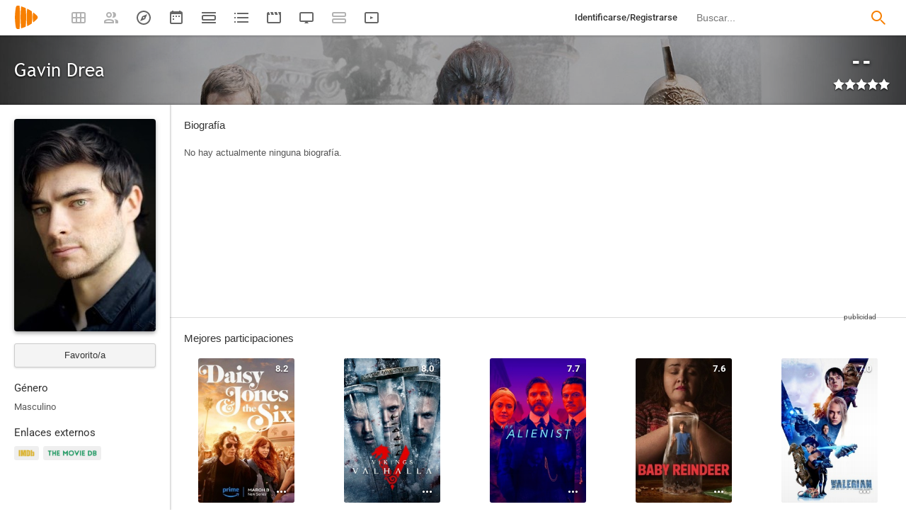

--- FILE ---
content_type: text/html; charset=UTF-8
request_url: https://playmax.mx/gavin-drea-p54312
body_size: 18730
content:
<!DOCTYPE html PUBLIC "-//W3C//DTD XHTML 1.0 Strict//EN" "http://www.w3.org/TR/xhtml1/DTD/xhtml1-strict.dtd">
<html xmlns:og="http://ogp.me/ns#" xmlns="http://www.w3.org/1999/xhtml" dir="ltr" lang="es" xml:lang="es" xmlns:expr="http://www.google.com/2005/gml/expr">
<head>
<meta http-equiv="content-type" content="text/html; charset=UTF-8" />
<title>Gavin Drea - PlayMax</title>
<meta name="apple-mobile-web-app-title" content="PlayMax">
<meta name="application-name" content="PlayMax">
<meta name="apple-itunes-app" content="app-id=1450105440">
<link rel="manifest" href="/manifest.json">
<link rel="alternate" hreflang="es" href="https://playmax.mx/gavin-drea-p54312" />

<link rel="canonical" href="https://playmax.mx/gavin-drea-p54312" />
<meta property="og:url" content="https://playmax.mx/gavin-drea-p54312">

	<link rel="apple-touch-icon-precomposed" sizes="57x57" href="https://playmax.xyz/images/favicon/apple-touch-icon-57x57.png" />
	<link rel="apple-touch-icon-precomposed" sizes="114x114" href="https://playmax.xyz/images/favicon/apple-touch-icon-114x114.png" />
	<link rel="apple-touch-icon-precomposed" sizes="72x72" href="https://playmax.xyz/images/favicon/apple-touch-icon-72x72.png" />
	<link rel="apple-touch-icon-precomposed" sizes="144x144" href="https://playmax.xyz/images/favicon/apple-touch-icon-144x144.png" />
	<link rel="apple-touch-icon-precomposed" sizes="60x60" href="https://playmax.xyz/images/favicon/apple-touch-icon-60x60.png" />
	<link rel="apple-touch-icon-precomposed" sizes="120x120" href="https://playmax.xyz/images/favicon/apple-touch-icon-120x120.png" />
	<link rel="apple-touch-icon-precomposed" sizes="76x76" href="https://playmax.xyz/images/favicon/apple-touch-icon-76x76.png" />
	<link rel="apple-touch-icon-precomposed" sizes="152x152" href="https://playmax.xyz/images/favicon/apple-touch-icon-152x152.png" />
	<link rel="icon" type="image/png" href="https://playmax.xyz/images/favicon/favicon-196x196.png" sizes="196x196" />
	<link rel="icon" type="image/png" href="https://playmax.xyz/images/favicon/favicon-96x96.png" sizes="96x96" />
	<link rel="icon" type="image/png" href="https://playmax.xyz/images/favicon/favicon-32x32.png" sizes="32x32" />
	<link rel="icon" type="image/png" href="https://playmax.xyz/images/favicon/favicon-16x16.png" sizes="16x16" />
	<link rel="icon" type="image/png" href="https://playmax.xyz/images/favicon/favicon-128.png" sizes="128x128" />
	<meta name="application-name" content="&nbsp;"/>
	<meta name="msapplication-TileColor" content="#FFFFFF" />
	<meta name="msapplication-TileImage" content="https://playmax.xyz/images/favicon/mstile-144x144.png" />
	<meta name="msapplication-square70x70logo" content="https://playmax.xyz/images/favicon/mstile-70x70.png" />
	<meta name="msapplication-square150x150logo" content="https://playmax.xyz/images/favicon/mstile-150x150.png" />
	<meta name="msapplication-wide310x150logo" content="https://playmax.xyz/images/favicon/mstile-310x150.png" />
	<meta name="msapplication-square310x310logo" content="https://playmax.xyz/images/favicon/mstile-310x310.png" />


<meta http-equiv="content-style-type" content="text/css" />
<meta http-equiv="content-language" content="es" />
<meta http-equiv="imagetoolbar" content="no" />


<link rel="image_src" href="https://playmax.xyz/img/p/200/109/1719824107/54312.jpg"/>
<meta property="og:image" content="https://playmax.xyz/img/p/200/109/1719824107/54312.jpg" />
<meta property="image" content="https://playmax.xyz/img/p/200/109/1719824107/54312.jpg" />
<meta name="twitter:image" content="https://playmax.xyz/img/p/200/109/1719824107/54312.jpg">
<meta name="twitter:card" content="summary">


<link rel="alternate" href="android-app://mx.playmax.app/https/playmax.mx/.*-f.*" />
<link rel="alternate" href="android-app://mx.playmax.app/https/playmax.mx/user.*" />
<link rel="alternate" href="android-app://mx.playmax.app/https/playmax.mx/.*-l.*" />
<link rel="alternate" href="android-app://mx.playmax.app/https/playmax.mx/.*-s.*" />
<link rel="alternate" href="android-app://mx.playmax.app/https/playmax.mx/comment*" />
<link rel="alternate" href="android-app://mx.playmax.app/https/playmax.mx/user/*/stats" />
<link rel="alternate" href="android-app://mx.playmax.app/https/playmax.mx/user/*/stats/*" />

<meta property="og:site_name" content="PlayMax">
<meta property="og:title" content="Gavin Drea - PlayMax">
<meta name="title" content="Gavin Drea - PlayMax">
<meta name="twitter:title" content="Gavin Drea">
<meta name="twitter:site" content="@PlayMaxApp">


<meta name="viewport" id="viewport" content_d="width=device-width, user-scalable=no" content="maximum-scale=5"/>


<!--
	Style name:			PM design
	Original author:	PlayMax ( https://playmax.mx/ )
	Modified by:		PlayMax ( https://playmax.mx/ )
-->

<meta name='impact-site-verification' value='-1141150462'>
<meta name='impact-site-verification' value='-653971701'>
<script type="application/ld+json">
{
	"@context": "http://schema.org",
	"@type": "WebSite",
	"url": "https://playmax.mx/",
	"name": "PlayMax",
	"potentialAction":
	{
		"@type": "SearchAction",
		"target": "https://playmax.mx/buscar.php?buscar={search_term_string}&mode=fichas",
 		"query-input": "required name=search_term_string"
	}
}
</script>

<script id="valuesearch">0</script>
<script id="activearrow">0</script>
<meta name="pm_user_data" id="pm_user_data" content="{&quot;user_id&quot;:&quot;1&quot;,&quot;username&quot;:&quot;Anonymous&quot;,&quot;user_avatar&quot;:&quot;https:\/\/playmax.xyz\/avatar\/1_2098723692.jpg&quot;}">
<script type="text/javascript">

var dc_amp = '';
var dc_ic = '';
var user_logged = false;
var user_id_conect = parseInt('1');
var user_offset = parseInt('3600');
var rd_active = false;
var rd_more_info = false;
var rd_more_size = 0;
var current_domain = 'playmax.mx';
var cdn_url = 'https://playmax.xyz';
var pm_url = 'https://playmax.mx';
var footer_height = 81;

function request_login(message)
{
	message = message || 'Tienes que estar identificado para poder utilizar esta función';
	message_error(message);
}
</script>

<script type="text/javascript" src="https://playmax.xyz/gzip/script/playmax.js?a=479" fetchpriority="high"></script>
<!-- TCF stub -->
<script type="text/javascript">
!function(){"use strict";var t,e,o=(t=function(t){function e(t){return(e="function"==typeof Symbol&&"symbol"==typeof Symbol.iterator?function(t){return typeof t}:function(t){return t&&"function"==typeof Symbol&&t.constructor===Symbol&&t!==Symbol.prototype?"symbol":typeof t})(t)}t.exports=function(){for(var t,o,n=[],r=window,a=r;a;){try{if(a.frames.__tcfapiLocator){t=a;break}}catch(t){}if(a===r.top)break;a=a.parent}t||(function t(){var e=r.document,o=!!r.frames.__tcfapiLocator;if(!o)if(e.body){var n=e.createElement("iframe");n.style.cssText="display:none",n.name="__tcfapiLocator",e.body.appendChild(n)}else setTimeout(t,5);return!o}(),r.__tcfapi=function(){for(var t=arguments.length,e=new Array(t),r=0;r<t;r++)e[r]=arguments[r];if(!e.length)return n;"setGdprApplies"===e[0]?e.length>3&&2===parseInt(e[1],10)&&"boolean"==typeof e[3]&&(o=e[3],"function"==typeof e[2]&&e[2]("set",!0)):"ping"===e[0]?"function"==typeof e[2]&&e[2]({gdprApplies:o,cmpLoaded:!1,cmpStatus:"stub"}):n.push(e)},r.addEventListener("message",(function(t){var o="string"==typeof t.data,n={};if(o)try{n=JSON.parse(t.data)}catch(t){}else n=t.data;var r="object"===e(n)&&null!==n?n.__tcfapiCall:null;r&&window.__tcfapi(r.command,r.version,(function(e,n){var a={__tcfapiReturn:{returnValue:e,success:n,callId:r.callId}};t&&t.source&&t.source.postMessage&&t.source.postMessage(o?JSON.stringify(a):a,"*")}),r.parameter)}),!1))}},t(e={exports:{}}),e.exports);o()}();
</script>
<!-- Default Consent Mode config -->
<script>
    //<![CDATA[
    window.dataLayer = window.dataLayer || [];
    function gtag(){dataLayer.push(arguments);}
    gtag('consent', 'default', {
        'ad_storage': 'denied',
        'analytics_storage': 'denied',
        'functionality_storage': 'denied',
        'personalization_storage': 'denied',
        'security_storage': 'denied',
        'ad_user_data': 'denied',
        'ad_personalization': 'denied',
        'wait_for_update': 1500
    });
    gtag('set', 'ads_data_redaction', true);
    gtag('set', 'url_passthrough', true);
    (function(){
        const s={adStorage:{storageName:"ad_storage",serialNumber:0},analyticsStorage:{storageName:"analytics_storage",serialNumber:1},functionalityStorage:{storageName:"functionality_storage",serialNumber:2},personalizationStorage:{storageName:"personalization_storage",serialNumber:3},securityStorage:{storageName:"security_storage",serialNumber:4},adUserData:{storageName:"ad_user_data",serialNumber:5},adPersonalization:{storageName:"ad_personalization",serialNumber:6}};let c=localStorage.getItem("__lxG__consent__v2");if(c){c=JSON.parse(c);if(c&&c.cls_val)c=c.cls_val;if(c)c=c.split("|");if(c&&c.length&&typeof c[14]!==undefined){c=c[14].split("").map(e=>e-0);if(c.length){let t={};Object.values(s).sort((e,t)=>e.serialNumber-t.serialNumber).forEach(e=>{t[e.storageName]=c[e.serialNumber]?"granted":"denied"});gtag("consent","update",t)}}}
        if(Math.random() < 0.05) {if (window.dataLayer && (window.dataLayer.some(e => e[0] === 'js' && e[1] instanceof Date) || window.dataLayer.some(e => e['event'] === 'gtm.js' && e['gtm.start'] == true ))) {document.head.appendChild(document.createElement('img')).src = "//clickiocdn.com/utr/gtag/?sid=230384";}}
    })();
    //]]>
</script>

	<!--<script type="text/javascript">playmax.loadScriptOnLoad('https://pagead2.googlesyndication.com/pagead/js/adsbygoogle.js?client=ca-pub-9797654625010771', {async: true, crossOrigin: 'anonymous'})</script>-->
	<script async type="text/javascript" src="https://pagead2.googlesyndication.com/pagead/js/adsbygoogle.js?client=ca-pub-9797654625010771" crossorigin="anonymous"></script>
	

<link rel="stylesheet" type="text/css" media="screen, projection" href="https://playmax.xyz/style.css?a=555" crossorigin/>


<link rel="stylesheet" type="text/css" media="screen, projection" href="https://playmax.xyz/gzip/css/playmax.css?a=199" crossorigin>


<!--<link href="https://fonts.googleapis.com/css?family=Roboto:100,100i,300,300i,400,400i,500,500i,700,700i,900,900i&amp;subset=cyrillic,cyrillic-ext,greek,greek-ext,latin-ext,vietnamese" rel="stylesheet">-->
<style type="text/css">@font-face {font-family:Roboto;font-style:normal;font-weight:400;src:url(/cf-fonts/s/roboto/5.0.11/cyrillic/400/normal.woff2);unicode-range:U+0301,U+0400-045F,U+0490-0491,U+04B0-04B1,U+2116;font-display:swap;}@font-face {font-family:Roboto;font-style:normal;font-weight:400;src:url(/cf-fonts/s/roboto/5.0.11/greek-ext/400/normal.woff2);unicode-range:U+1F00-1FFF;font-display:swap;}@font-face {font-family:Roboto;font-style:normal;font-weight:400;src:url(/cf-fonts/s/roboto/5.0.11/cyrillic-ext/400/normal.woff2);unicode-range:U+0460-052F,U+1C80-1C88,U+20B4,U+2DE0-2DFF,U+A640-A69F,U+FE2E-FE2F;font-display:swap;}@font-face {font-family:Roboto;font-style:normal;font-weight:400;src:url(/cf-fonts/s/roboto/5.0.11/latin/400/normal.woff2);unicode-range:U+0000-00FF,U+0131,U+0152-0153,U+02BB-02BC,U+02C6,U+02DA,U+02DC,U+0304,U+0308,U+0329,U+2000-206F,U+2074,U+20AC,U+2122,U+2191,U+2193,U+2212,U+2215,U+FEFF,U+FFFD;font-display:swap;}@font-face {font-family:Roboto;font-style:normal;font-weight:400;src:url(/cf-fonts/s/roboto/5.0.11/latin-ext/400/normal.woff2);unicode-range:U+0100-02AF,U+0304,U+0308,U+0329,U+1E00-1E9F,U+1EF2-1EFF,U+2020,U+20A0-20AB,U+20AD-20CF,U+2113,U+2C60-2C7F,U+A720-A7FF;font-display:swap;}@font-face {font-family:Roboto;font-style:normal;font-weight:400;src:url(/cf-fonts/s/roboto/5.0.11/vietnamese/400/normal.woff2);unicode-range:U+0102-0103,U+0110-0111,U+0128-0129,U+0168-0169,U+01A0-01A1,U+01AF-01B0,U+0300-0301,U+0303-0304,U+0308-0309,U+0323,U+0329,U+1EA0-1EF9,U+20AB;font-display:swap;}@font-face {font-family:Roboto;font-style:normal;font-weight:400;src:url(/cf-fonts/s/roboto/5.0.11/greek/400/normal.woff2);unicode-range:U+0370-03FF;font-display:swap;}@font-face {font-family:Roboto;font-style:italic;font-weight:400;src:url(/cf-fonts/s/roboto/5.0.11/greek/400/italic.woff2);unicode-range:U+0370-03FF;font-display:swap;}@font-face {font-family:Roboto;font-style:italic;font-weight:400;src:url(/cf-fonts/s/roboto/5.0.11/greek-ext/400/italic.woff2);unicode-range:U+1F00-1FFF;font-display:swap;}@font-face {font-family:Roboto;font-style:italic;font-weight:400;src:url(/cf-fonts/s/roboto/5.0.11/latin-ext/400/italic.woff2);unicode-range:U+0100-02AF,U+0304,U+0308,U+0329,U+1E00-1E9F,U+1EF2-1EFF,U+2020,U+20A0-20AB,U+20AD-20CF,U+2113,U+2C60-2C7F,U+A720-A7FF;font-display:swap;}@font-face {font-family:Roboto;font-style:italic;font-weight:400;src:url(/cf-fonts/s/roboto/5.0.11/vietnamese/400/italic.woff2);unicode-range:U+0102-0103,U+0110-0111,U+0128-0129,U+0168-0169,U+01A0-01A1,U+01AF-01B0,U+0300-0301,U+0303-0304,U+0308-0309,U+0323,U+0329,U+1EA0-1EF9,U+20AB;font-display:swap;}@font-face {font-family:Roboto;font-style:italic;font-weight:400;src:url(/cf-fonts/s/roboto/5.0.11/cyrillic-ext/400/italic.woff2);unicode-range:U+0460-052F,U+1C80-1C88,U+20B4,U+2DE0-2DFF,U+A640-A69F,U+FE2E-FE2F;font-display:swap;}@font-face {font-family:Roboto;font-style:italic;font-weight:400;src:url(/cf-fonts/s/roboto/5.0.11/latin/400/italic.woff2);unicode-range:U+0000-00FF,U+0131,U+0152-0153,U+02BB-02BC,U+02C6,U+02DA,U+02DC,U+0304,U+0308,U+0329,U+2000-206F,U+2074,U+20AC,U+2122,U+2191,U+2193,U+2212,U+2215,U+FEFF,U+FFFD;font-display:swap;}@font-face {font-family:Roboto;font-style:italic;font-weight:400;src:url(/cf-fonts/s/roboto/5.0.11/cyrillic/400/italic.woff2);unicode-range:U+0301,U+0400-045F,U+0490-0491,U+04B0-04B1,U+2116;font-display:swap;}@font-face {font-family:Roboto;font-style:normal;font-weight:500;src:url(/cf-fonts/s/roboto/5.0.11/cyrillic/500/normal.woff2);unicode-range:U+0301,U+0400-045F,U+0490-0491,U+04B0-04B1,U+2116;font-display:swap;}@font-face {font-family:Roboto;font-style:normal;font-weight:500;src:url(/cf-fonts/s/roboto/5.0.11/latin-ext/500/normal.woff2);unicode-range:U+0100-02AF,U+0304,U+0308,U+0329,U+1E00-1E9F,U+1EF2-1EFF,U+2020,U+20A0-20AB,U+20AD-20CF,U+2113,U+2C60-2C7F,U+A720-A7FF;font-display:swap;}@font-face {font-family:Roboto;font-style:normal;font-weight:500;src:url(/cf-fonts/s/roboto/5.0.11/vietnamese/500/normal.woff2);unicode-range:U+0102-0103,U+0110-0111,U+0128-0129,U+0168-0169,U+01A0-01A1,U+01AF-01B0,U+0300-0301,U+0303-0304,U+0308-0309,U+0323,U+0329,U+1EA0-1EF9,U+20AB;font-display:swap;}@font-face {font-family:Roboto;font-style:normal;font-weight:500;src:url(/cf-fonts/s/roboto/5.0.11/latin/500/normal.woff2);unicode-range:U+0000-00FF,U+0131,U+0152-0153,U+02BB-02BC,U+02C6,U+02DA,U+02DC,U+0304,U+0308,U+0329,U+2000-206F,U+2074,U+20AC,U+2122,U+2191,U+2193,U+2212,U+2215,U+FEFF,U+FFFD;font-display:swap;}@font-face {font-family:Roboto;font-style:normal;font-weight:500;src:url(/cf-fonts/s/roboto/5.0.11/cyrillic-ext/500/normal.woff2);unicode-range:U+0460-052F,U+1C80-1C88,U+20B4,U+2DE0-2DFF,U+A640-A69F,U+FE2E-FE2F;font-display:swap;}@font-face {font-family:Roboto;font-style:normal;font-weight:500;src:url(/cf-fonts/s/roboto/5.0.11/greek/500/normal.woff2);unicode-range:U+0370-03FF;font-display:swap;}@font-face {font-family:Roboto;font-style:normal;font-weight:500;src:url(/cf-fonts/s/roboto/5.0.11/greek-ext/500/normal.woff2);unicode-range:U+1F00-1FFF;font-display:swap;}@font-face {font-family:Roboto;font-style:italic;font-weight:500;src:url(/cf-fonts/s/roboto/5.0.11/cyrillic/500/italic.woff2);unicode-range:U+0301,U+0400-045F,U+0490-0491,U+04B0-04B1,U+2116;font-display:swap;}@font-face {font-family:Roboto;font-style:italic;font-weight:500;src:url(/cf-fonts/s/roboto/5.0.11/greek/500/italic.woff2);unicode-range:U+0370-03FF;font-display:swap;}@font-face {font-family:Roboto;font-style:italic;font-weight:500;src:url(/cf-fonts/s/roboto/5.0.11/latin-ext/500/italic.woff2);unicode-range:U+0100-02AF,U+0304,U+0308,U+0329,U+1E00-1E9F,U+1EF2-1EFF,U+2020,U+20A0-20AB,U+20AD-20CF,U+2113,U+2C60-2C7F,U+A720-A7FF;font-display:swap;}@font-face {font-family:Roboto;font-style:italic;font-weight:500;src:url(/cf-fonts/s/roboto/5.0.11/greek-ext/500/italic.woff2);unicode-range:U+1F00-1FFF;font-display:swap;}@font-face {font-family:Roboto;font-style:italic;font-weight:500;src:url(/cf-fonts/s/roboto/5.0.11/cyrillic-ext/500/italic.woff2);unicode-range:U+0460-052F,U+1C80-1C88,U+20B4,U+2DE0-2DFF,U+A640-A69F,U+FE2E-FE2F;font-display:swap;}@font-face {font-family:Roboto;font-style:italic;font-weight:500;src:url(/cf-fonts/s/roboto/5.0.11/vietnamese/500/italic.woff2);unicode-range:U+0102-0103,U+0110-0111,U+0128-0129,U+0168-0169,U+01A0-01A1,U+01AF-01B0,U+0300-0301,U+0303-0304,U+0308-0309,U+0323,U+0329,U+1EA0-1EF9,U+20AB;font-display:swap;}@font-face {font-family:Roboto;font-style:italic;font-weight:500;src:url(/cf-fonts/s/roboto/5.0.11/latin/500/italic.woff2);unicode-range:U+0000-00FF,U+0131,U+0152-0153,U+02BB-02BC,U+02C6,U+02DA,U+02DC,U+0304,U+0308,U+0329,U+2000-206F,U+2074,U+20AC,U+2122,U+2191,U+2193,U+2212,U+2215,U+FEFF,U+FFFD;font-display:swap;}@font-face {font-family:Roboto;font-style:normal;font-weight:700;src:url(/cf-fonts/s/roboto/5.0.11/latin-ext/700/normal.woff2);unicode-range:U+0100-02AF,U+0304,U+0308,U+0329,U+1E00-1E9F,U+1EF2-1EFF,U+2020,U+20A0-20AB,U+20AD-20CF,U+2113,U+2C60-2C7F,U+A720-A7FF;font-display:swap;}@font-face {font-family:Roboto;font-style:normal;font-weight:700;src:url(/cf-fonts/s/roboto/5.0.11/vietnamese/700/normal.woff2);unicode-range:U+0102-0103,U+0110-0111,U+0128-0129,U+0168-0169,U+01A0-01A1,U+01AF-01B0,U+0300-0301,U+0303-0304,U+0308-0309,U+0323,U+0329,U+1EA0-1EF9,U+20AB;font-display:swap;}@font-face {font-family:Roboto;font-style:normal;font-weight:700;src:url(/cf-fonts/s/roboto/5.0.11/latin/700/normal.woff2);unicode-range:U+0000-00FF,U+0131,U+0152-0153,U+02BB-02BC,U+02C6,U+02DA,U+02DC,U+0304,U+0308,U+0329,U+2000-206F,U+2074,U+20AC,U+2122,U+2191,U+2193,U+2212,U+2215,U+FEFF,U+FFFD;font-display:swap;}@font-face {font-family:Roboto;font-style:normal;font-weight:700;src:url(/cf-fonts/s/roboto/5.0.11/cyrillic-ext/700/normal.woff2);unicode-range:U+0460-052F,U+1C80-1C88,U+20B4,U+2DE0-2DFF,U+A640-A69F,U+FE2E-FE2F;font-display:swap;}@font-face {font-family:Roboto;font-style:normal;font-weight:700;src:url(/cf-fonts/s/roboto/5.0.11/cyrillic/700/normal.woff2);unicode-range:U+0301,U+0400-045F,U+0490-0491,U+04B0-04B1,U+2116;font-display:swap;}@font-face {font-family:Roboto;font-style:normal;font-weight:700;src:url(/cf-fonts/s/roboto/5.0.11/greek/700/normal.woff2);unicode-range:U+0370-03FF;font-display:swap;}@font-face {font-family:Roboto;font-style:normal;font-weight:700;src:url(/cf-fonts/s/roboto/5.0.11/greek-ext/700/normal.woff2);unicode-range:U+1F00-1FFF;font-display:swap;}@font-face {font-family:Roboto;font-style:italic;font-weight:700;src:url(/cf-fonts/s/roboto/5.0.11/vietnamese/700/italic.woff2);unicode-range:U+0102-0103,U+0110-0111,U+0128-0129,U+0168-0169,U+01A0-01A1,U+01AF-01B0,U+0300-0301,U+0303-0304,U+0308-0309,U+0323,U+0329,U+1EA0-1EF9,U+20AB;font-display:swap;}@font-face {font-family:Roboto;font-style:italic;font-weight:700;src:url(/cf-fonts/s/roboto/5.0.11/greek-ext/700/italic.woff2);unicode-range:U+1F00-1FFF;font-display:swap;}@font-face {font-family:Roboto;font-style:italic;font-weight:700;src:url(/cf-fonts/s/roboto/5.0.11/cyrillic-ext/700/italic.woff2);unicode-range:U+0460-052F,U+1C80-1C88,U+20B4,U+2DE0-2DFF,U+A640-A69F,U+FE2E-FE2F;font-display:swap;}@font-face {font-family:Roboto;font-style:italic;font-weight:700;src:url(/cf-fonts/s/roboto/5.0.11/latin/700/italic.woff2);unicode-range:U+0000-00FF,U+0131,U+0152-0153,U+02BB-02BC,U+02C6,U+02DA,U+02DC,U+0304,U+0308,U+0329,U+2000-206F,U+2074,U+20AC,U+2122,U+2191,U+2193,U+2212,U+2215,U+FEFF,U+FFFD;font-display:swap;}@font-face {font-family:Roboto;font-style:italic;font-weight:700;src:url(/cf-fonts/s/roboto/5.0.11/cyrillic/700/italic.woff2);unicode-range:U+0301,U+0400-045F,U+0490-0491,U+04B0-04B1,U+2116;font-display:swap;}@font-face {font-family:Roboto;font-style:italic;font-weight:700;src:url(/cf-fonts/s/roboto/5.0.11/latin-ext/700/italic.woff2);unicode-range:U+0100-02AF,U+0304,U+0308,U+0329,U+1E00-1E9F,U+1EF2-1EFF,U+2020,U+20A0-20AB,U+20AD-20CF,U+2113,U+2C60-2C7F,U+A720-A7FF;font-display:swap;}@font-face {font-family:Roboto;font-style:italic;font-weight:700;src:url(/cf-fonts/s/roboto/5.0.11/greek/700/italic.woff2);unicode-range:U+0370-03FF;font-display:swap;}</style>
<link href="https://playmax.xyz/gzip/css/fonts.css?a=10" rel="stylesheet" type="text/css" crossorigin>



	<script type="text/javascript">

		playmax.withoutAccount = !user_logged;

	</script>

</head>

<body id="phpbb" style="min-width: 790px;/*min-width: 620px;*/" class="section-persona ltr">
<div style="width: 11px; height: 0px;" id="cseneccc2"><div id="cseneccc" style="width: calc(100% - 10px);"></div></div>

<div id="fb-root"></div>


<div class="popup_m" id="popup_m" style="display: none;">
	<o class="popupdos" style="z-index: -1; background: rgba(0, 0, 0, 0.8);" onclick="mostrar_ocultar('popup_m', '2');"></o>
	<div class="popuptres">


		<div id="popup_m_t"></div>

		<o class="cerrar" title="Cerrar" onclick="mostrar_ocultar('popup_m', '2');" style="position: initial;"></o>
	</div>
	<div id="popup_m_c">
		<div style="margin-top: 150px;" class="s_load1 load26"></div>
	</div>

</div>
<div id="popup_m_n_mo" class="popup_m_n_main popup_m_n_mo">
	<span class="popup_m_n_cf"></span>
	<div class="popup_m_n_immersive">
		<o class="popup_m_n_cl" onclick="popup_m_n('ocultar');"></o>

		<div class="popup_m_n" id="popup_m_n">

			<div class="popup_m_n_h">

				<div id="popup_m_n_t" class="popup_m_n_t"></div>

				<o class="cerrar" title="Cerrar" onclick="popup_m_n('ocultar');" style="position: initial;"></o>

			</div>
			<div id="popup_m_n_c" class="popup_m_n_c">
				<div style="position: absolute; top: 50%; margin-top: -16px; left: 50%; margin-left: -16px;" class="s_load1 load26"></div>
			</div>

		</div>
	</div>
</div>

<div style="visibility: hidden; position: fixed; top: -1000px;"><div id="popup_m_cc_csdl" style="width: 310px;"></div></div>
<div id="popup_m_cc_mo" class="popup_m_n_mo">
	<o class="popup_m_n_cl" onclick="popup_m_c('ocultar');"></o>
	<div class="popup_m_n" id="popup_m_cc">

		<div class="popup_m_n_h">

			<div id="popup_m_cc_t" class="popup_m_n_t">Confirmar</div>

			<o class="cerrar" title="Cerrar" onclick="popup_m_c('ocultar');" style="position: initial;"></o>

		</div>
		<div id="popup_m_cc_c" style="overflow: hidden;" class="popup_m_n_c">
			<div class="popup_m_cc_text" style="line-height: 60px;"></div>
			<div style="margin: 0 10px;">
				<div onclick="popup_m_c('ocultar');" id="popup_m_cc_bc" style="cursor: pointer; display: inline-block; width: 121px; text-align: center; margin: 0 10px;" class="button9">Cancelar</div>
				<div onclick="popup_m_c('ocultar');" id="popup_m_cc_b" style="cursor: pointer; display: inline-block; width: 121px; text-align: center; margin: 0 10px;" class="button9">Aceptar</div>
			</div>
		</div>

	</div>
</div>

<div class="popup_m_s" id="popup_m_s" style="display: none;">
	<o class="popupdos" style="z-index: -1; background: rgba(0, 0, 0, 0.8);" onclick="mostrar_ocultar('popup_m_s', '2');"></o>
	<div class="popup_m_s_c">
		<div class="popuptres d">


			<div id="popup_m_s_t"></div>

			<o class="cerrar_n" title="Cerrar" onclick="mostrar_ocultar('popup_m_s', '2');" style="position: initial;"></o>
		</div>
		<div id="popup_m_s_c">
			<div style="margin-top: 150px;" class="s_load1 load26"></div>
		</div>
	</div>
</div>

<div id="cargando_n_tel" style="display: none;"></div>
<div id="cargando_n" style="display: none;">
	<div>
		<div class="s_load1 load26"></div>
	</div>
</div>

<div id="messages">
</div>

<script type="text/javascript">

	

	enable_ficha_show_images();

	dark_theme_si = false;

	function dark_theme()
	{
		clearTimeout(dark_theme_si);

		if($('html').hasClass('dark_theme'))
		{
			$('html').removeClass('dark_theme').addClass('dark_theme_transition');
			$('.dark_theme_switch').removeClass('a');

			status = 0;
		}
		else
		{
			$('html').addClass('dark_theme dark_theme_transition');
			$('.dark_theme_switch').addClass('a');

			status = 1;
		}

		setCookie('dark_theme', status, false, '/', '.'+current_domain, null, (157680000 * 1000));

		dark_theme_si = setTimeout(function(){

			$('html').removeClass('dark_theme_transition');

		}, 300);
	}

</script>

<div class="bheader_n_bs" style="visibility: hidden;">
</div>

<div class="bheader_n" id="bheader" style="visibility: hidden; background-color: #fff;min-width: 790px;/*min-width: 620px;*/">
	<div style="display: none;" class="bmbs" onclick="mobs();">
		<img src="https://playmax.xyz/svg/666666/menu.svg" alt="Menu" style="width: 20px; height: 20px; padding: 15px 10px 15px 18px;">
	</div>
	<div style="float: left; margin-left: 20px; margin-right: 40px; margin-top: 7px;" class="logo"><a href="/" title="Pagina principal"><img src="https://playmax.xyz/svg/f77f00/pm.svg" height="35" alt="" title=""></a></div>
	<div class="bh_left" style="float: left;">
		<div class="show_secondary_header" onclick="secondary_header_visibility()"></div>

		<a alt="Tus fichas" aria-label="Tus fichas" class="" href="/tusfichas.php" menu='[{"name":"Series","url":"/tusfichas.php?tab=2"},{"name":"Películas","url":"/tusfichas.php?tab=3"},{"name":"Documentales","url":"/tusfichas.php?tab=4"}]' style="opacity: 0.5;">
			<div class="buttonheader_nn buttonHeader--my_fichas" button_key="my_fichas"></div>
		</a>
		<div class="buttonHeaderTitle buttonHeaderTitle--my_fichas"><div>Tus fichas</div></div>
		<a alt="Recomendaciones" aria-label="Recomendaciones" class="" href="/recomendaciones.php" menu='[{"name":"Amigos","url":"/recomendaciones.php"},{"name":"Personalizadas","url":"/recomendaciones.php?mode=personalizadas"}]' style="opacity: 0.5;">
			<div class="buttonheader_nn buttonHeader--recommendations" button_key="recommendations"></div>
		</a>
		<div class="buttonHeaderTitle buttonHeaderTitle--recommendations"><div>Recomendaciones</div></div>
		<a alt="Explorar" aria-label="Explorar" class="" href="/explorar.php" menu='[{"name":"Más populares","url":"/explorar.php"},{"name":"Mejor valoradas","url":"/explorar.php?order=6"},{"separator":1},{"name":"Series","url":"/explorar.php?tipo%5B%5D=1"},{"name":"Películas","url":"/explorar.php?tipo%5B%5D=2"},{"name":"Documentales","url":"/explorar.php?tipo%5B%5D=3"}]'>
			<div class="buttonheader_nn buttonHeader--explore" button_key="explore"></div>
		</a>
		<div class="buttonHeaderTitle buttonHeaderTitle--explore"><div>Explorar</div></div>
		<a alt="Calendario" aria-label="Calendario" class="" href="/calendario.php" menu='[{"name":"Todo","url":"/calendario.php?mode=todo"},{"name":"Solo lo mío","url":"/calendario.php?mode=slm"}]'>
			<div class="buttonheader_nn buttonHeader--calendar" button_key="calendar"></div>
		</a>
		<div class="buttonHeaderTitle buttonHeaderTitle--calendar"><div>Calendario</div></div>
		<a alt="Próximos estrenos" aria-label="Próximos estrenos" class="" href="/proximos_estrenos.php" menu='[{"name":"Todo","url":"/proximos_estrenos.php?only_mine=0"},{"name":"Solo lo mío","url":"/proximos_estrenos.php?only_mine=1"}]'>
			<div class="buttonheader_nn buttonHeader--comingSoon" button_key="comingSoon"><div class="c_new_text" title="Nuevo" style="display: none;">N</div></div>
		</a>
		<div class="buttonHeaderTitle buttonHeaderTitle--comingSoon"><div>Próximos estrenos</div></div>
		<a alt="Listas" aria-label="Listas" class="" href="/listas.php" menu='[{"name":"Más seguidas","url":"/listas.php?orden=1"},{"name":"Con más fichas","url":"/listas.php?orden=2"},{"name":"Mejor valoradas","url":"/listas.php?orden=5"},{"name":"Nuevas","url":"/listas.php?orden=4"},{"name":"Aleatorias","url":"/listas.php?orden=3"}]'>
			<div class="buttonheader_nn buttonHeader--lists" button_key="lists"></div>
		<div class="buttonHeaderTitle buttonHeaderTitle--lists"><div>Listas</div></div>
		
		<a alt="Trailers" aria-label="Trailers" class="" href="/trailers.php" menu='[{"name":"Últimos trailers","url":"/trailers.php"},{"name":"Fichas más nuevas","url":"/trailers.php?ordenar=year"}]'>
			<div class="buttonheader_nn buttonHeader--trailers" button_key="trailers"></div>
		</a>
		<div class="buttonHeaderTitle buttonHeaderTitle--trailers"><div>Trailers</div></div>
		<a alt="Programación TV" aria-label="Programación TV" class="" href="/programacion_tv.php" menu='[{"name":"Todo","url":"/programacion_tv.php?only_mine=0"},{"name":"Solo lo mío","url":"/programacion_tv.php?only_mine=1"},{"separator":1},{"name":"Todos los canales","url":"/programacion_tv.php?channels%5B%5D=all"},{"name":"Solo mis canales","url":"/programacion_tv.php?channels%5B%5D=mine"}]'>
			<div class="buttonheader_nn buttonHeader--tv_broadcasts" button_key="tv_broadcasts"></div>
		</a>
		<div class="buttonHeaderTitle buttonHeaderTitle--tv_broadcasts"><div>Programación TV</div></div>


		<a alt="Actividad" aria-label="Actividad" class="" href="/actividad.php" style="opacity: 0.5;">
			<div class="buttonheader_nn buttonHeader--activity" button_key="activity"></div>
		</a>
		<div class="buttonHeaderTitle buttonHeaderTitle--activity"><div>Actividad</div></div>


		<a alt="Novedades Netflix, HBO Max, Filmin..." aria-label="Novedades Netflix, HBO Max, Filmin..." class="" href="/vod.php" menu='[{"name":"Netflix","url":"/netflix-s12"},{"name":"Amazon Prime Video","url":"/amazon-prime-video-s163"},{"name":"Disney+","url":"/disney-s181"},{"name":"HBO Max","url":"/hbomax-s256"},{"name":"Movistar+","url":"/movistar-s160"},{"name":"Filmin","url":"/filmin-s8"},{"name":"Rakuten TV","url":"/rakuten-tv-s27"},{"name":"Mas...","url":"/vod.php"}]'>
			<div class="buttonheader_nn buttonHeader--vod" button_key="vod"><div class="c_new_text" title="Nuevo" style="display: none;">NEW</div></div>
		</a>
		<div class="buttonHeaderTitle buttonHeaderTitle--vod"><div>Novedades Netflix, HBO Max, Filmin...</div></div>

		<script type="text/javascript">
			
			$('.bh_left > a > .buttonheader_nn').on('mouseenter touchstart', function(e){

				if($(this).attr('button_key'))
				{
					$('.buttonHeaderTitle--'+$(this).attr('button_key')).addClass('show');
				}

			});

			$('.bh_left > a > .buttonheader_nn').on('mouseleave touchend', function(e){

				if($(this).attr('button_key'))
				{
					$('.buttonHeaderTitle--'+$(this).attr('button_key')).removeClass('show');
				}

			});

		</script>
	</div>
	<div class="bh_right" style="float: right;">
		
		<div class="search_form">
			<form action="/buscar.php" method="get" id="search">
				<input onfocus="search_visibility(2)" name="buscar" autocomplete="off" spellcheck="false" id="search_input" type="text" maxlength="128" title="Buscar peliculas, series y documentales." class="inputbox search" onkeyup="search_onkeyup(event, 0)" onpaste="setTimeout(function(event){search_onkeyup(event, 0)}, 100, {event: event})" placeholder="Buscar..." />
				<input type="hidden" id="search_mode" name="mode" value="fichas">
				<button class="bbp" title="Buscar"></button>
			</form>
			<style type="text/css" id="style_search"></style>
		</div>
		
			<a style="float: right;" title="Identificarse/Registrarse" class="cmm_rg" href="/ucp.php?mode=login">
				<div class="buttonheader_nn">Identificarse/Registrarse</div>
			</a>
		
	</div>
	
</div>

<script type="text/javascript">
	
	playmax.showYearStats();

</script>


</script>

<div class="hb_page_menu_content bh_menu_1">
	<a title="Test"  href="/settings.php">
		<div style="margin-top: 0px;">Test</div>
	</a>
</div>
<div class="hb_page_menu_content bh_menu_2">
	<a title="Test"  href="/settings.php">
		<div style="margin-top: 0px;">Test</div>
	</a>
</div>
<div class="hb_page_menu_ocult" onclick="bh_menu_hidden()"></div>
<script type="text/javascript">

	bh_menu_events();

</script>

<div class="search_content">
	<div class="search_obs"></div>
	<div class="search_result">
		<div style="padding: 11px 0px 19px 0px;font-size: 14px;width: 100%;text-align: center;">
			<div class="s_load1 load26"></div>
		</div>
	</div>
	<div class="fup">
		<div onclick="search_mode(1)" class="a search_mode_f">Fichas</div>
		<div onclick="search_mode(2)" class="search_mode_u">Usuarios</div>
		<div onclick="search_mode(3)" class="search_mode_p">Personas</div>
	</div>
</div>

<div class="search_ocult" onclick="search_visibility(0)"></div>



<div class="secondary_header" style="opacity: 0;"></div>
<div class="secondary_header_close" onclick="hidden_secondary_header();"></div>

<script type="text/javascript">

mp_active();
rd_ocult_search(true);
domQuery('.secondary_header').css({opacity: 1});



</script>
<div class="b_seg">
	<a title="Tus fichas" class="" href="/tusfichas.php">
		<div class="bb_seg">Tus fichas</div>
	</a>
	<div class="b_seg_show_more b_seg_show_more1" onclick="b_seg_menu_visibility(1)"></div>
	<cb></cb>
	<div class="b_seg_more b_seg_more1" menu='[{"name":"Series","url":"/tusfichas.php?tab=2"},{"name":"Películas","url":"/tusfichas.php?tab=3"},{"name":"Documentales","url":"/tusfichas.php?tab=4"}]'></div>
	<a title="Recomendaciones" class="" href="/recomendaciones.php">
		<div class="bb_seg">Recomendaciones</div>
	</a>
	<div class="b_seg_show_more b_seg_show_more2" onclick="b_seg_menu_visibility(2)"></div>
	<cb></cb>
	<div class="b_seg_more b_seg_more2" menu='[{"name":"Amigos","url":"/recomendaciones.php"},{"name":"Personalizadas","url":"/recomendaciones.php?mode=personalizadas"}]'></div>
	<a title="Explorar" class="" href="/explorar.php">
		<div class="bb_seg">Explorar</div>
	</a>
	<div class="b_seg_show_more b_seg_show_more3" onclick="b_seg_menu_visibility(3)"></div>
	<cb></cb>
	<div class="b_seg_more b_seg_more3" menu='[{"name":"Más populares","url":"/explorar.php"},{"name":"Mejor valoradas","url":"/explorar.php?order=6"},{"separator":1},{"name":"Series","url":"/explorar.php?tipo%5B%5D=1"},{"name":"Películas","url":"/explorar.php?tipo%5B%5D=2"},{"name":"Documentales","url":"/explorar.php?tipo%5B%5D=3"}]'></div>
	<a title="Calendario" class="" href="/calendario.php">
		<div class="bb_seg">Calendario</div>
	</a>
	<div class="b_seg_show_more b_seg_show_more4" onclick="b_seg_menu_visibility(4)"></div>
	<cb></cb>
	<div class="b_seg_more b_seg_more4" menu='[{"name":"Todo","url":"/calendario.php?mode=todo"},{"name":"Solo lo mío","url":"/calendario.php?mode=slm"}]'></div>
	<a title="Próximos estrenos" class="" href="/proximos_estrenos.php">
		<div class="bb_seg" style="position: relative;">Próximos estrenos<div class="c_new_text" title="Nuevo" style="right: 0px; top: 6px; display: none;">NEW</div></div>
	</a>
	<div class="b_seg_show_more b_seg_show_more10" onclick="b_seg_menu_visibility(10)"></div>
	<cb></cb>
	<div class="b_seg_more b_seg_more10" menu='[{"name":"Todo","url":"/proximos_estrenos.php?only_mine=0"},{"name":"Solo lo mío","url":"/proximos_estrenos.php?only_mine=1"}]'></div>
	<a title="Listas" class="" href="/listas.php">
		<div class="bb_seg">Listas</div>
	</a>
	<div class="b_seg_show_more b_seg_show_more5" onclick="b_seg_menu_visibility(5)"></div>
	<cb></cb>
	<div class="b_seg_more b_seg_more5" menu='[{"name":"Más seguidas","url":"/listas.php?orden=1"},{"name":"Con más fichas","url":"/listas.php?orden=2"},{"name":"Mejor valoradas","url":"/listas.php?orden=5"},{"name":"Nuevas","url":"/listas.php?orden=4"},{"name":"Aleatorias","url":"/listas.php?orden=3"}]'></div>
	
	<a title="Trailers" class="" href="/trailers.php">
		<div class="bb_seg">Trailers</div>
	</a>
	<div class="b_seg_show_more b_seg_show_more7" onclick="b_seg_menu_visibility(7)"></div>
	<cb></cb>
	<div class="b_seg_more b_seg_more7" menu='[{"name":"Últimos trailers","url":"/trailers.php"},{"name":"Fichas más nuevas","url":"/trailers.php?ordenar=year"}]'></div>
	<a title="Programación TV" class="" href="/programacion_tv.php">
		<div class="bb_seg" style="position: relative;">Programación TV</div>
	</a>
	<div class="b_seg_show_more b_seg_show_more8" onclick="b_seg_menu_visibility(8)"></div>
	<cb></cb>
	<div class="b_seg_more b_seg_more8" menu='[{"name":"Todo","url":"/programacion_tv.php?only_mine=0"},{"name":"Solo lo mío","url":"/programacion_tv.php?only_mine=1"},{"separator":1},{"name":"Todos los canales","url":"/programacion_tv.php?channels%5B%5D=all"},{"name":"Solo mis canales","url":"/programacion_tv.php?channels%5B%5D=mine"}]'></div>
	<a title="Novedades Netflix, HBO Max, Filmin..." class="" href="/vod.php">
		<div class="bb_seg" style="position: relative;">Novedades Netfli...<div class="c_new_text" title="Nuevo" style="right: 0px; top: 6px; display: none;">NEW</div></div>
	</a>
	<div class="b_seg_show_more b_seg_show_more9" onclick="b_seg_menu_visibility(9)"></div>
	<cb></cb>
	<div class="b_seg_more b_seg_more9" menu='[{"name":"Netflix","url":"/netflix-s12"},{"name":"Amazon Prime Video","url":"/amazon-prime-video-s163"},{"name":"Disney+","url":"/disney-s181"},{"name":"HBO Max","url":"/hbomax-s256"},{"name":"Movistar+","url":"/movistar-s160"},{"name":"Filmin","url":"/filmin-s8"},{"name":"Rakuten TV","url":"/rakuten-tv-s27"},{"name":"Mas...","url":"/vod.php"}]'></div>
</div>
<div class="b_seg_c" onclick="mobs();" style="display: none; opacity: 0;"></div>
<div class="b_more_c" onclick="" style="display: none; opacity: 0;"></div>
<div style="width: 100%; height: 68px;"></div>

<div id="wrap" style="min-width: 790px;/*min-width: 620px;*/ box-sizing: border-box;">

<script>
	function wrap_min_height()
	{
		//var wrap = document.querySelector('#wrap');
		//if(wrap) wrap.style.minHeight = (window.innerHeight - 131)+'px';
	}
	wrap_min_height();
</script>


<style type="text/css" id="c_fichas_style"></style>
<style type="text/css" id="c_fichas_cover_style"></style>
<div class="title_h_divs"></div>
<div id="page-body" class="NewS">
	<div id="load"></div>




<style type="text/css">
.page_title.s1
{
	height: 98px !important;
}

.page_title.s1 > .t_h1
{
	height: 98px;
	width: 100%;
	padding: 0px;
	background-size: cover;
	opacity: 0.7;
	position: absolute;
	left: 0px;
	top: 0px;
	z-index: 1;
}

.t_t1
{
	height: 98px;
	line-height: 98px !important;
	width: 100%;
	z-index: 2;
	position: absolute;
	left: 0px;
	top: 0px;
	box-shadow: inset 0px -6px 3px -5px rgba(0, 0, 0, 0.255);
	padding-left: 20px;
}

.t_t1 > span
{
	max-width: calc(100% - 200px);
	text-overflow: ellipsis;
	overflow: hidden;
	white-space: nowrap;
	word-wrap: normal;
	display: block;
	float: left;
}


.p_left
{
	width: 200px;
	float: left;
	padding: 20px 20px 20px 0px;
}

.p_left.fixed
{
	position: fixed;
	left: 20px;
	top: 50px;
}	

.p_left.absolute
{
	position: absolute;
	left: 20px;
}

.p_left .p_i
{
	width: 200px;
	position: relative;
	box-shadow: 0 2px 4px -1px rgba(0, 0, 0, .2), 0 4px 5px 0 rgba(0, 0, 0, .14), 0 1px 10px 0 rgba(0, 0, 0, .12);
	line-height: 0px;
}

.p_left .p_i, .p_left .p_i img
{
	width: 200px;
	border-radius: 4px;
	min-height: 300px;
}

.p_left .p_change_i
{
	width: 25px;
	height: 25px;
	margin: 10px;
	position: absolute;
	box-shadow: 0px 1px 5px #000;
	background-color: rgba(255, 255, 255, 0);
	border-radius: 3px;
	opacity: 0.4;
	transition-duration: 0.5s;
	background-image: url(https://playmax.mx/styles/prosilver/imageset/edit_ficha.png);
	background-size: 100%;
	cursor: pointer;
	top: 0px;
	left: 0px;
}

.p_left .p_change_i:hover
{
	opacity: 0.8;
	box-shadow: 0px 1px 5px rgba(0, 0, 0, 0.6);
}

.personUpdateData
{
	width: 25px;
	height: 25px;
	margin: 10px;
	position: absolute;
	box-shadow: 0px 1px 5px #000;
	background-color: rgba(255, 255, 255, 0);
	border-radius: 3px;
	opacity: 0.4;
	transition-duration: 0.5s;
	background-image: url(https://playmax.xyz/svg/ffffff/bs=3&bs_y=1&bs_o=1/update2_c.svg);
	background-size: 100%;
	cursor: pointer;
	top: 0px;
	left: 0px;
}

.personUpdateData:hover
{
	opacity: 0.8;
	box-shadow: 0px 1px 5px rgba(0, 0, 0, 0.6);
}

.p_right
{
	width: calc(100% - 220px);
	background: url(./styles/prosilver/imageset/box-shadow-left.png) left 0px;
	background-size: 7px;
	background-repeat: no-repeat repeat;
	box-sizing: border-box;
	float: right;
	min-height: 900px;
}

.p_bio_tx
{
	padding: 20px;
	width: calc(100% - 20px);
	line-height: 22px;
	/*border-bottom: 1px solid rgba(0, 0, 0, 0.14);*/
	color: #555;
}

.p_bio_t, .p_mp_t
{
	font-size: 15px;
	margin: 20px 20px 0px 20px;
}

.p_f_t
{
	font-size: 15px;
	padding: 20px 20px 5px 20px;
	width: calc(100% + 20px);
	box-sizing: border-box;
	border-top: 1px solid rgba(0, 0, 0, 0.14);
}

.p_f_d
{
	height: 58px;
}

.p_f_d > div
{
	height: 58px;
	padding: 0px 20px;
	float: left;
	font-size: 15px;
	cursor: pointer;
	line-height: 58px;
}

.p_f_d > div.a, .p_f_d > div:hover
{
	color: #f77f00;
}

.p_mp_c
{
	height: 236px;
	overflow: hidden;
	width: calc(100% - 20px);
	margin: 20px 0px 10px 20px;

}

.p_bio_edit
{
	width: 20px;
	height: 20px;
	cursor: pointer;
	margin: -5px 0px -5px 7px;
}

.p_f_year
{
	padding: 20px;
	border-top: 1px solid rgba(0, 0, 0, 0.14);
	font-size: 15px;
	width: calc(100% - 20px);
}

.p_f_ocult
{
	display: none;
}

.p_f_f
{
	margin-bottom: 20px;
	width: 50%;
	box-sizing: border-box;
	padding-right: 20px;
	float: left;
}

.p_f_f_full
{
	width: 100%;
	box-sizing: border-box;
}


.p_f_f_c
{
	float: left;
}

.p_f_f_txs
{
	width: 100%;
	padding-left: 20px;
	box-sizing: border-box;
}

.p_f_f_t
{
	font-size: 16px;
	padding-top: 7px;
	text-overflow: ellipsis;
	overflow: hidden;
	white-space: nowrap;
	word-wrap: normal;
	height: 18px;
	color: #333;
}

.p_f_f_j
{
	font-size: 12px;
	padding-top: 5px;
	color: #222;
	text-overflow: ellipsis;
	overflow: hidden;
	white-space: nowrap;
	word-wrap: normal;
	height: 14px;
}

.p_f_f_j span
{
	color: #777;
	font-weight: normal;
}

.p_f_dep
{
	display: none;
}

.p_f_dep.a
{
	display: block;
}

.p_com
{
	width: calc(100% + 20px);
	border-top: 1px solid rgba(0, 0, 0, 0.14);
	margin-bottom: 40px;
}

.p_f_cap
{
	cursor: pointer;
}

.p_f_cap:hover
{
	text-decoration: underline;
}

.p_links
{
	margin: 17px 0px 20px 0px;
	font-size: 15px;
}

.p_links > div
{
	margin-bottom: 10px;
}

.p_links a
{
	color: #333;
}

.p_ads
{
	float: right;
	box-sizing: border-box;
	padding: 10px 20px 10px 20px;
	text-align: right;
}

.favorite_person
{
	text-align: center;
	width: 100%;
	line-height: 32px;
	height: 34px;
	cursor: pointer;
	margin-bottom: 7px;
	border-radius: 3px;
	font-size: 13px;
	box-sizing: border-box;
	border: 1px solid #ccc;
	box-shadow: 0px 1px 3px 0px rgba(0, 0, 0, 0.15);
	/*background-color: #F2F2F2;*/
	background-color: #F4F4F4;
}


.favorite_person:hover
{
	background-color: #EEEEEE;
}

.favorite_person.active
{
	background-color: #f77f00;
	color: #fff;
	border: 1px solid rgba(0, 0, 0, 0.1);
	box-shadow: 0px 1px 3px 0px rgba(0, 0, 0, 0.15);
}

.dark_theme .favorite_person
{
	background-color: #1c1c1c;
	border-color: #383838;
}

.dark_theme .favorite_person.active
{
	background-color: #f77f00;
	color: #fff;
	border: 1px solid rgba(0, 0, 0, 0.1);
}





.infoItem > div
{
	margin-top: 20px;
	margin-bottom: 10px;
	font-family: Roboto, Arial, Helvetica, sans-serif;
	color: #333;
	font-size: 15px;
	text-overflow: ellipsis;
	overflow: hidden;
	white-space: nowrap;
}

.infoItem > span
{
	font-family: Roboto, Arial, Helvetica, sans-serif;
	color: #555;
	font-size: 13px;
	display: block;
}

.externalLinkImage
{
	height: 20px;
	border-radius: 3px;
	margin: 0 6px 6px 0;
	opacity: .9;
	cursor: pointer;
	transition: .15s;
}

.dark_theme .infoItem > div
{
	color: #fff;
}

.dark_theme .infoItem > span
{
	color: #bbb;
}

</style>

<script type="text/javascript">
	
function favorite_person(person_id)
{
	if(user_logged)
	{
		$.ajax({ 
			type: 'GET', 
			url: 'data.php?mode=favorite_person', 
			data: 'person_id='+person_id+'&force='+($('.favorite_person').hasClass('active') ? 0 : 1),
			success: function(msg){} 
		});

		if($('.favorite_person').hasClass('active'))
			$('.favorite_person').removeClass('active');
		else
			$('.favorite_person').addClass('active');
	}
	else
	{
		message_error('Para poder añadir una persona como favorita tiene que estar identificado.');
	}
}

var s_a = 'none';

function c_p_left()
{
	var scroll = self.pageYOffset || (document.documentElement.scrollTop+document.body.scrollTop);

	var w_h = $(window).height();

	var d_h = $(document).height();

	var p_left_h = $('.p_left').height();

	if(scroll >= 98)
	{
		if(((d_h - (w_h + scroll)) - ((p_left_h + 50) - w_h)) < footer_height + 20)
		{
			if(s_a != 'absolute')
			{
				$('#p_left').html('.p_left.absolute{top: '+(d_h - footer_height - p_left_h - 20)+'px;}');
				$('.p_left').addClass('absolute');
				$('.p_left').removeClass('fixed');
				s_a = 'absolute';
			}
		}
		else
		{
			if(s_a != 'fixed')
			{
				$('.p_left').addClass('fixed');
				$('.p_left').removeClass('absolute');
				s_a = 'fixed';
			}
		}
	}
	else
	{
		$('.p_left').removeClass('fixed');
		s_a = 'none';
	}
}
function p_edit_bio(mode)
{
	if(mode == 1)
	{
		var html = '<div style="margin: 20px;"><textarea name="p_bio" id="p_bio" placeholder="Biografía" rows="8" style="height: 200px; width: 560px; outline: 0px; resize: none;" cols="30" maxlength="20000" class="inputtext"></textarea><br><br><div class="c_button" onclick="p_edit_bio(2)">Enviar</div></div>';

		popup_m_n('restart', '');
		popup_m_n('title', 'Editar biografía');
		popup_m_n('height', 288);
		popup_m_n('content', html);
		popup_m_n('mostrar', '');

		$('#p_bio').val($('.p_bio_tx').text());
	}
	else
	{
		cargando_n('on');

		var ajaxpm = $.ajax({ 
		type: 'POST', 
		url: 'data.php?mode=p_edit_bio', 
		data: 'p_id=54312&bio=' + encodeURIComponent($('#p_bio').val()),
		success: function(msg){

			cargando_n_good('La biografía ha sido editada');
			popup_m_n('ocultar');
			$('.p_bio_tx').html(htmlentities($('#p_bio').val()).replace(/\n/g, '<br>'));

		} 
		});
	}
}

c_p_left();

function p_dep(id)
{
	$('.p_f_d > div, .p_f_dep').removeClass('a');
	$('.p_dep_b'+id+', .p_f_dep'+id).addClass('a');
}

function p_f_cap(ficha_id, job)
{
	popup_m_n('restart', '');
	popup_m_n('title', 'Capitulos');

	var num_c = parseInt($('.p_f_cap_f'+ficha_id+'_j'+job+' span').html());

	console.log(num_c);

	var height = (50 * num_c) + 20;
	if(height > ($(window).height() - 150)) height = $(window).height() - 200;

	popup_m_n('height', height);
	popup_m_n('width', 500);
	popup_m_n('mostrar', '');

	$.ajax({ 
	type: 'GET', 
	url: 'c_per_cap.php', 
	data: 'p_id=54312&ficha_id='+ficha_id+'&job='+job,
	success:function(html){

		popup_m_n('content', '<div style="padding: 10px 20px;">'+html+'</div>');

		form_events();

	},
	error: function(error){error_ajax(error);}
	});
}

function p_change_i(mode)
{
	if(mode == 1)
	{
		var html = '<div style="margin: 20px;"><input type="text" class="p_change_i_input inputtext" placeholder="URL de la imagen" title="URL de la imagen" name="url" style="width: 538px"><br><br><div class="c_button" onclick="p_change_i(2)">Enviar</div></div>';

		popup_m_n('restart', '');
		popup_m_n('title', 'Editar imagen');
		popup_m_n('height', 122);
		popup_m_n('content', html);
		popup_m_n('mostrar', '');
	}
	else
	{

		url = $('.p_change_i_input').val();

		if(!empty(url))
		{
			cargando_n('on');

			$.ajax({ 
			type: 'GET', 
			url: 'data.php', 
			data: 'mode=change_image_person&p_id=54312&url='+encodeURIComponent(url),
			success:function(json){

				json = JSON.parse(json);

				if(typeof json.error !== 'undefined')
				{
					message_error(json.error);
				}
				else
				{
					cargando_n_good('La imagen ha sido editada');
					popup_m_n('ocultar');

					$('.p_i img').attr('src', json.img);
				}

			},
			error: function(error){error_ajax(error);}
			});
		}
		else
		{
			message_error('Tiene que añadir una URL');
		}
	}
}


// Update ficha data
function personUpdateData(confirm)
{
	confirm = confirm || false;

	if(!confirm)
	{
		var tmdb = 'https://www.themoviedb.org/person/1168928';

		popup_m_c('restart', '');
		popup_m_c('title', 'Actualizar datos de la persona');
		popup_m_c('text', 'Esto actualizará los datos de la ficha mediante los datos de <a href="'+tmdb+'" target="_blank">TheMovieDB</a>. Es posible que algunos datos recientes tarden en actualizarse si <a href="'+tmdb+'" target="_blank">TheMovieDB</a> los mantiene en caché.');
		popup_m_c('function', 'personUpdateData(true)');
		popup_m_c('confirm', 'Actualizar');
		popup_m_c('mostrar', '');
	}
	else
	{
		cargando_n('on');

		playmax.api({type: 'set'}, 'person_update_data', 'v1', {
			personId: '54312',
		}, function(json, vars){

			location.href = location.href;

		});
	}
}

</script>

<div class="page_title s1">
	<h1 class="t_t1">
		<span>Gavin Drea</span>

		
			<div style="float: right; padding: 12px 43px 0px 0px;">
				<div class="c_val fondo">
	<div class="c_val_val hover" top_h="35" size_h="13" delay="0.3" position="b" title_h="<b>Valoracion:</b> 0<br><b>Su valoracion:</b> 0">--</div>
	

	<div class="ratingZoom">
		<div class="c_val_remove">
			<div title="Eliminar valoracion">
			</div>
		</div>
		

		<div class="c_val_stars">
			<div class="c_val_stars_uno" style="width: 0px;">
				<img src="https://playmax.xyz/svg/f77f00/vf.svg" alt="Valoracion: 0">
			</div>
			<div class="c_val_stars_dos" style="width: 0px;">
				<img src="https://playmax.xyz/svg/ffd80a/vf.svg" style="margin-left: -0px;" alt="Valoracion: 0">
			</div>
			<div class="c_val_stars_tres" style="width: 80px;">
				<img src="https://playmax.xyz/svg/ffffff/vf.svg" style="margin-left: -0px;" alt="Valoracion: 0">
			</div>
		</div>
	</div>
	<div class="c_val_data" val="0" val_round="--" user_val="0" votantes="" url="data.php?mode=evaluation_persona&amp;value={valoracion}&amp;persona=54312" remove_url="data.php?mode=eliminar_valoracion_persona&amp;persona=54312" affinity_url="" onset="" show_votes="0" rating_zoom="0"></div>
</div>
<style type="text/css">

	.c_val_txt
	{
		height: 12px;
	}
	
	.c_val_stars
	{
		transition: 0.15s;
		transform-origin: top center;
	}

	.c_val.ratingZoom .c_val_stars
	{
		transform: scale(1.4);
	}

	.c_val_remove
	{
		transition: 0.15s;
		transform-origin: top center;
	}

	.c_val.ratingZoom .c_val_remove
	{
		transform: translate(-20px, 0px) scale(1.4);
	}

</style>
			</div>
		
	</h1>

	<div class="t_h1" style="background-image: url(https://playmax.xyz/img/cv/full/75/1500225003/37256.jpg);"></div>
</div>



<style type="text/css" id="p_left"></style>

<div class="p_left">

	<div class="p_i">
		<img src="https://playmax.xyz/img/p/200/109/1719824107/54312.jpg">
		
	</div>
	<div class="p_links">
		<div class="favorite_person" onclick="favorite_person(54312);">Favorito/a</div>

		
		<div class="infoItem">
			<div>Género</div>
			<span>
				Masculino
			</span>
		</div>
		
		<div class="infoItem">
			<div>Enlaces externos</div>
			<span>
				<a href="https://www.imdb.com/name/nm4754308/" target="_blank" class="externalLink" title="IMDb"><img src="https://playmax.xyz/img/exid/1553630493/imdb.jpg" class="externalLinkImage" alt="IMDb"></a><a href="https://www.themoviedb.org/person/1168928" target="_blank" class="externalLink" title="TheMovieDB"><img src="https://playmax.xyz/img/exid/1553630601/themoviedb.jpg" class="externalLinkImage" alt="TheMovieDB"></a>
			</span>
		</div>
		
	</div>
</div>
<script type="text/javascript">$(document).on('scroll', c_p_left);$(window).on('resize', function(){c_p_left();});</script>

<div class="p_right">
	<div style="border-bottom: 1px solid rgba(0, 0, 0, 0.14); padding-right: 20px; width: 100%;">
		<div style="width: 250px; float: left;">
			<div class="p_bio_t">Biografía</div>
			<div class="p_bio_tx">No hay actualmente ninguna biografía.</div>
		</div>
		
			<div class="p_ads" style="width: calc(100% - 250px);">
				<script async src="//pagead2.googlesyndication.com/pagead/js/adsbygoogle.js"></script>
				<!-- Personas -->
				<ins class="adsbygoogle"
				     style="display:block"
				     data-ad-client="ca-pub-9797654625010771"
				     data-ad-slot="3814088676"
				     data-ad-format="auto"></ins>
				<script>
				(adsbygoogle = window.adsbygoogle || []).push({});
				</script>
			</div>
		
		<cb></cb>
	</div>
	<div class="p_mp_t">Mejores participaciones</div>
	<div class="p_mp_c">
	

<span class="c_fichas_mark_parent_fichas" style="display: none;"></span>
<script type="text/javascript">ficha_align_start(136, 'fichas', 0, 0, 100)</script>

<div class="c_fichas c_fichas136 c_ficha_id174415 s" title="Todos quieren a Daisy Jones">
	<div class="c_fichas_image" style="background-color: #eee; border-radius: 3px;">
		<a href="/todos-quieren-a-daisy-jones-f174415">
			<div class="c_fichas_gradiente_t"></div>
			<img  style="opacity: 0; transition-duration: 0.4s;" onload="ficha_show_image(174415)" src-data="https://playmax.xyz/img/c/400/349/1676560259/174415.jpg" src-data-1="https://playmax.xyz/img/c/200/349/1676560259/174415.jpg" src-data-2="https://playmax.xyz/img/c/400/349/1676560259/174415.jpg">
			<div class="c_fichas_gradiente_b"></div>
		</a>
		<div class="c_fichas_valuation">
			<div class="c_fichas_valuation_val">8.2</div>
			<div class="c_fichas_valuation_event"></div>
		</div>
		

		<div class="c_fichas_options">
			<div class="c_fichas_marked">
				

				<img class="c_fichas_marked_null" src="https://playmax.xyz/svg/ffffff/bs=3/marked_null.svg">
				

			</div>
			<cb></cb>
			<div class="c_fichas_options_content"></div>
		</div>
		


		<div class="c_fichas_data" ficha_id="174415" valuation="8.2" user_valuation="" marked="" marked_original="" hide_current_marked="0" opacity_change_marked="0" serie="1"></div>
	</div>
	<div class="c_fichas_title">Todos quieren a Daisy Jones</div>

</div>


<div class="c_fichas c_fichas136 c_ficha_id170298 s" title="Vikingos: Valhalla">
	<div class="c_fichas_image" style="background-color: #eee; border-radius: 3px;">
		<a href="/vikingos-valhalla-f170298">
			<div class="c_fichas_gradiente_t"></div>
			<img  style="opacity: 0; transition-duration: 0.4s;" onload="ficha_show_image(170298)" src-data="https://playmax.xyz/img/c/400/341/1673617635/170298.jpg" src-data-1="https://playmax.xyz/img/c/200/341/1673617635/170298.jpg" src-data-2="https://playmax.xyz/img/c/400/341/1673617635/170298.jpg">
			<div class="c_fichas_gradiente_b"></div>
		</a>
		<div class="c_fichas_valuation">
			<div class="c_fichas_valuation_val">8.0</div>
			<div class="c_fichas_valuation_event"></div>
		</div>
		

		<div class="c_fichas_options">
			<div class="c_fichas_marked">
				

				<img class="c_fichas_marked_null" src="https://playmax.xyz/svg/ffffff/bs=3/marked_null.svg">
				

			</div>
			<cb></cb>
			<div class="c_fichas_options_content"></div>
		</div>
		


		<div class="c_fichas_data" ficha_id="170298" valuation="8.0" user_valuation="" marked="" marked_original="" hide_current_marked="0" opacity_change_marked="0" serie="1"></div>
	</div>
	<div class="c_fichas_title">Vikingos: Valhalla</div>

</div>


<div class="c_fichas c_fichas136 c_ficha_id41010 s" title="El alienista">
	<div class="c_fichas_image" style="background-color: #eee; border-radius: 3px;">
		<a href="/el-alienista-f41010">
			<div class="c_fichas_gradiente_t"></div>
			<img  style="opacity: 0; transition-duration: 0.4s;" onload="ficha_show_image(41010)" src-data="https://playmax.xyz/img/c/400/83/1597572850/41010.jpg" src-data-1="https://playmax.xyz/img/c/200/83/1597572850/41010.jpg" src-data-2="https://playmax.xyz/img/c/400/83/1597572850/41010.jpg">
			<div class="c_fichas_gradiente_b"></div>
		</a>
		<div class="c_fichas_valuation">
			<div class="c_fichas_valuation_val">7.7</div>
			<div class="c_fichas_valuation_event"></div>
		</div>
		

		<div class="c_fichas_options">
			<div class="c_fichas_marked">
				

				<img class="c_fichas_marked_null" src="https://playmax.xyz/svg/ffffff/bs=3/marked_null.svg">
				

			</div>
			<cb></cb>
			<div class="c_fichas_options_content"></div>
		</div>
		


		<div class="c_fichas_data" ficha_id="41010" valuation="7.7" user_valuation="" marked="" marked_original="" hide_current_marked="0" opacity_change_marked="0" serie="1"></div>
	</div>
	<div class="c_fichas_title">El alienista</div>

</div>


<div class="c_fichas c_fichas136 c_ficha_id222676 s" title="Mi reno de peluche">
	<div class="c_fichas_image" style="background-color: #eee; border-radius: 3px;">
		<a href="/mi-reno-de-peluche-f222676">
			<div class="c_fichas_gradiente_t"></div>
			<img  style="opacity: 0; transition-duration: 0.4s;" onload="ficha_show_image(222676)" src-data="https://playmax.xyz/img/c/400/446/1713861337/222676.jpg" src-data-1="https://playmax.xyz/img/c/200/446/1713861337/222676.jpg" src-data-2="https://playmax.xyz/img/c/400/446/1713861337/222676.jpg">
			<div class="c_fichas_gradiente_b"></div>
		</a>
		<div class="c_fichas_valuation">
			<div class="c_fichas_valuation_val">7.6</div>
			<div class="c_fichas_valuation_event"></div>
		</div>
		

		<div class="c_fichas_options">
			<div class="c_fichas_marked">
				

				<img class="c_fichas_marked_null" src="https://playmax.xyz/svg/ffffff/bs=3/marked_null.svg">
				

			</div>
			<cb></cb>
			<div class="c_fichas_options_content"></div>
		</div>
		


		<div class="c_fichas_data" ficha_id="222676" valuation="7.6" user_valuation="" marked="" marked_original="" hide_current_marked="0" opacity_change_marked="0" serie="1"></div>
	</div>
	<div class="c_fichas_title">Mi reno de peluche</div>

</div>


<div class="c_fichas c_fichas136 c_ficha_id38509" title="Valerian y la ciudad de los mil planetas">
	<div class="c_fichas_image" style="background-color: #eee; border-radius: 3px;">
		<a href="/valerian-y-la-ciudad-de-los-mil-planetas-f38509">
			<div class="c_fichas_gradiente_t"></div>
			<img  style="opacity: 0; transition-duration: 0.4s;" onload="ficha_show_image(38509)" src-data="https://playmax.xyz/img/c/400/78/1495483805/38509.jpg" src-data-1="https://playmax.xyz/img/c/200/78/1495483805/38509.jpg" src-data-2="https://playmax.xyz/img/c/400/78/1495483805/38509.jpg">
			<div class="c_fichas_gradiente_b"></div>
		</a>
		<div class="c_fichas_valuation">
			<div class="c_fichas_valuation_val">7.0</div>
			<div class="c_fichas_valuation_event"></div>
		</div>
		

		<div class="c_fichas_options">
			<div class="c_fichas_marked">
				

				<img class="c_fichas_marked_null" src="https://playmax.xyz/svg/ffffff/bs=3/marked_null.svg">
				

			</div>
			<cb></cb>
			<div class="c_fichas_options_content"></div>
		</div>
		


		<div class="c_fichas_data" ficha_id="38509" valuation="7.0" user_valuation="" marked="" marked_original="" hide_current_marked="0" opacity_change_marked="0" serie=""></div>
	</div>
	<div class="c_fichas_title">Valerian y la ciudad de los mil planetas</div>

</div>


<div class="c_fichas c_fichas136 c_ficha_id2530 s" title="Love/Hate">
	<div class="c_fichas_image" style="background-color: #eee; border-radius: 3px;">
		<a href="/lovehate-f2530">
			<div class="c_fichas_gradiente_t"></div>
			<img  style="opacity: 0; transition-duration: 0.4s;" onload="ficha_show_image(2530)" src-data="https://playmax.xyz/img/c/400/6/1485773761/2530.jpg" src-data-1="https://playmax.xyz/img/c/200/6/1485773761/2530.jpg" src-data-2="https://playmax.xyz/img/c/400/6/1485773761/2530.jpg">
			<div class="c_fichas_gradiente_b"></div>
		</a>
		<div class="c_fichas_valuation">
			<div class="c_fichas_valuation_val">9.0</div>
			<div class="c_fichas_valuation_event"></div>
		</div>
		

		<div class="c_fichas_options">
			<div class="c_fichas_marked">
				

				<img class="c_fichas_marked_null" src="https://playmax.xyz/svg/ffffff/bs=3/marked_null.svg">
				

			</div>
			<cb></cb>
			<div class="c_fichas_options_content"></div>
		</div>
		


		<div class="c_fichas_data" ficha_id="2530" valuation="9.0" user_valuation="" marked="" marked_original="" hide_current_marked="0" opacity_change_marked="0" serie="1"></div>
	</div>
	<div class="c_fichas_title">Love/Hate</div>

</div>


<div class="c_fichas c_fichas136 c_ficha_id189405 s" title="Apariencias">
	<div class="c_fichas_image" style="background-color: #eee; border-radius: 3px;">
		<a href="/apariencias-f189405">
			<div class="c_fichas_gradiente_t"></div>
			<img  style="opacity: 0; transition-duration: 0.4s;" onload="ficha_show_image(189405)" src-data="https://playmax.xyz/img/c/400/379/1723210771/189405.jpg" src-data-1="https://playmax.xyz/img/c/200/379/1723210771/189405.jpg" src-data-2="https://playmax.xyz/img/c/400/379/1723210771/189405.jpg">
			<div class="c_fichas_gradiente_b"></div>
		</a>
		<div class="c_fichas_valuation">
			<div class="c_fichas_valuation_val">8.3</div>
			<div class="c_fichas_valuation_event"></div>
		</div>
		

		<div class="c_fichas_options">
			<div class="c_fichas_marked">
				

				<img class="c_fichas_marked_null" src="https://playmax.xyz/svg/ffffff/bs=3/marked_null.svg">
				

			</div>
			<cb></cb>
			<div class="c_fichas_options_content"></div>
		</div>
		


		<div class="c_fichas_data" ficha_id="189405" valuation="8.3" user_valuation="" marked="" marked_original="" hide_current_marked="0" opacity_change_marked="0" serie="1"></div>
	</div>
	<div class="c_fichas_title">Apariencias</div>

</div>


<div class="c_fichas c_fichas136 c_ficha_id62991 s" title="Origin">
	<div class="c_fichas_image" style="background-color: #eee; border-radius: 3px;">
		<a href="/origin-f62991">
			<div class="c_fichas_gradiente_t"></div>
			<img  style="opacity: 0; transition-duration: 0.4s;" onload="ficha_show_image(62991)" src-data="https://playmax.xyz/img/c/400/126/1542272635/62991.jpg" src-data-1="https://playmax.xyz/img/c/200/126/1542272635/62991.jpg" src-data-2="https://playmax.xyz/img/c/400/126/1542272635/62991.jpg">
			<div class="c_fichas_gradiente_b"></div>
		</a>
		<div class="c_fichas_valuation">
			<div class="c_fichas_valuation_val">7.4</div>
			<div class="c_fichas_valuation_event"></div>
		</div>
		

		<div class="c_fichas_options">
			<div class="c_fichas_marked">
				

				<img class="c_fichas_marked_null" src="https://playmax.xyz/svg/ffffff/bs=3/marked_null.svg">
				

			</div>
			<cb></cb>
			<div class="c_fichas_options_content"></div>
		</div>
		


		<div class="c_fichas_data" ficha_id="62991" valuation="7.4" user_valuation="" marked="" marked_original="" hide_current_marked="0" opacity_change_marked="0" serie="1"></div>
	</div>
	<div class="c_fichas_title">Origin</div>

</div>


<div class="c_fichas c_fichas136 c_ficha_id257012" title="La casa al final de la curva">
	<div class="c_fichas_image" style="background-color: #eee; border-radius: 3px;">
		<a href="/la-casa-al-final-de-la-curva-f257012">
			<div class="c_fichas_gradiente_t"></div>
			<img  style="opacity: 0; transition-duration: 0.4s;" onload="ficha_show_image(257012)" src-data="https://playmax.xyz/img/c/400/515/1744833656/257012.jpg" src-data-1="https://playmax.xyz/img/c/200/515/1744833656/257012.jpg" src-data-2="https://playmax.xyz/img/c/400/515/1744833656/257012.jpg">
			<div class="c_fichas_gradiente_b"></div>
		</a>
		<div class="c_fichas_valuation">
			<div class="c_fichas_valuation_val">6.7</div>
			<div class="c_fichas_valuation_event"></div>
		</div>
		

		<div class="c_fichas_options">
			<div class="c_fichas_marked">
				

				<img class="c_fichas_marked_null" src="https://playmax.xyz/svg/ffffff/bs=3/marked_null.svg">
				

			</div>
			<cb></cb>
			<div class="c_fichas_options_content"></div>
		</div>
		


		<div class="c_fichas_data" ficha_id="257012" valuation="6.7" user_valuation="" marked="" marked_original="" hide_current_marked="0" opacity_change_marked="0" serie=""></div>
	</div>
	<div class="c_fichas_title">La casa al final de la curva</div>

</div>


<div class="c_fichas c_fichas136 c_ficha_id88155" title="Sueños de una escritora en Nueva York">
	<div class="c_fichas_image" style="background-color: #eee; border-radius: 3px;">
		<a href="/suenos-de-una-escritora-en-nueva-york-f88155">
			<div class="c_fichas_gradiente_t"></div>
			<img  style="opacity: 0; transition-duration: 0.4s;" onload="ficha_show_image(88155)" src-data="https://playmax.xyz/img/c/400/177/1622755247/88155.jpg" src-data-1="https://playmax.xyz/img/c/200/177/1622755247/88155.jpg" src-data-2="https://playmax.xyz/img/c/400/177/1622755247/88155.jpg">
			<div class="c_fichas_gradiente_b"></div>
		</a>
		<div class="c_fichas_valuation">
			<div class="c_fichas_valuation_val">6.6</div>
			<div class="c_fichas_valuation_event"></div>
		</div>
		

		<div class="c_fichas_options">
			<div class="c_fichas_marked">
				

				<img class="c_fichas_marked_null" src="https://playmax.xyz/svg/ffffff/bs=3/marked_null.svg">
				

			</div>
			<cb></cb>
			<div class="c_fichas_options_content"></div>
		</div>
		


		<div class="c_fichas_data" ficha_id="88155" valuation="6.6" user_valuation="" marked="" marked_original="" hide_current_marked="0" opacity_change_marked="0" serie=""></div>
	</div>
	<div class="c_fichas_title">Sueños de una escritora en Nueva York</div>

</div>


<div class="c_fichas c_fichas136 c_ficha_id37256 s" title="Bárbaros, el despertar">
	<div class="c_fichas_image" style="background-color: #eee; border-radius: 3px;">
		<a href="/barbaros-el-despertar-f37256">
			<div class="c_fichas_gradiente_t"></div>
			<img  style="opacity: 0; transition-duration: 0.4s;" onload="ficha_show_image(37256)" src-data="https://playmax.xyz/img/c/400/75/1505497806/37256.jpg" src-data-1="https://playmax.xyz/img/c/200/75/1505497806/37256.jpg" src-data-2="https://playmax.xyz/img/c/400/75/1505497806/37256.jpg">
			<div class="c_fichas_gradiente_b"></div>
		</a>
		<div class="c_fichas_valuation">
			<div class="c_fichas_valuation_val">6.6</div>
			<div class="c_fichas_valuation_event"></div>
		</div>
		

		<div class="c_fichas_options">
			<div class="c_fichas_marked">
				

				<img class="c_fichas_marked_null" src="https://playmax.xyz/svg/ffffff/bs=3/marked_null.svg">
				

			</div>
			<cb></cb>
			<div class="c_fichas_options_content"></div>
		</div>
		


		<div class="c_fichas_data" ficha_id="37256" valuation="6.6" user_valuation="" marked="" marked_original="" hide_current_marked="0" opacity_change_marked="0" serie="1"></div>
	</div>
	<div class="c_fichas_title">Bárbaros, el despertar</div>

</div>


<div class="c_fichas c_fichas136 c_ficha_id175366 s" title="Bodas de infarto">
	<div class="c_fichas_image" style="background-color: #eee; border-radius: 3px;">
		<a href="/bodas-de-infarto-f175366">
			<div class="c_fichas_gradiente_t"></div>
			<img  style="opacity: 0; transition-duration: 0.4s;" onload="ficha_show_image(175366)" src-data="https://playmax.xyz/img/c/400/351/1660733315/175366.jpg" src-data-1="https://playmax.xyz/img/c/200/351/1660733315/175366.jpg" src-data-2="https://playmax.xyz/img/c/400/351/1660733315/175366.jpg">
			<div class="c_fichas_gradiente_b"></div>
		</a>
		<div class="c_fichas_valuation">
			<div class="c_fichas_valuation_val">6.3</div>
			<div class="c_fichas_valuation_event"></div>
		</div>
		

		<div class="c_fichas_options">
			<div class="c_fichas_marked">
				

				<img class="c_fichas_marked_null" src="https://playmax.xyz/svg/ffffff/bs=3/marked_null.svg">
				

			</div>
			<cb></cb>
			<div class="c_fichas_options_content"></div>
		</div>
		


		<div class="c_fichas_data" ficha_id="175366" valuation="6.3" user_valuation="" marked="" marked_original="" hide_current_marked="0" opacity_change_marked="0" serie="1"></div>
	</div>
	<div class="c_fichas_title">Bodas de infarto</div>

</div>


<div class="c_fichas c_fichas136 c_ficha_id122432 s" title="Resistance">
	<div class="c_fichas_image" style="background-color: #eee; border-radius: 3px;">
		<a href="/resistance-f122432">
			<div class="c_fichas_gradiente_t"></div>
			<img  style="opacity: 0; transition-duration: 0.4s;" onload="ficha_show_image(122432)" src-data="https://playmax.xyz/img/c/400/245/1596384651/122432.jpg" src-data-1="https://playmax.xyz/img/c/200/245/1596384651/122432.jpg" src-data-2="https://playmax.xyz/img/c/400/245/1596384651/122432.jpg">
			<div class="c_fichas_gradiente_b"></div>
		</a>
		<div class="c_fichas_valuation">
			<div class="c_fichas_valuation_val">5.5</div>
			<div class="c_fichas_valuation_event"></div>
		</div>
		

		<div class="c_fichas_options">
			<div class="c_fichas_marked">
				

				<img class="c_fichas_marked_null" src="https://playmax.xyz/svg/ffffff/bs=3/marked_null.svg">
				

			</div>
			<cb></cb>
			<div class="c_fichas_options_content"></div>
		</div>
		


		<div class="c_fichas_data" ficha_id="122432" valuation="5.5" user_valuation="" marked="" marked_original="" hide_current_marked="0" opacity_change_marked="0" serie="1"></div>
	</div>
	<div class="c_fichas_title">Resistance</div>

</div>


<div class="c_fichas c_fichas136 c_ficha_id205486" title="Cyberpunk 2077: Phantom Liberty">
	<div class="c_fichas_image" style="background-color: #eee; border-radius: 3px;">
		<a href="/cyberpunk-2077-phantom-liberty-f205486">
			<div class="c_fichas_gradiente_t"></div>
			<img  style="opacity: 0; transition-duration: 0.4s;" onload="ficha_show_image(205486)" src-data="https://playmax.xyz/img/c/400/411/1695746447/205486.jpg" src-data-1="https://playmax.xyz/img/c/200/411/1695746447/205486.jpg" src-data-2="https://playmax.xyz/img/c/400/411/1695746447/205486.jpg">
			<div class="c_fichas_gradiente_b"></div>
		</a>
		<div class="c_fichas_valuation">
			<div class="c_fichas_valuation_val">--</div>
			<div class="c_fichas_valuation_event"></div>
		</div>
		

		<div class="c_fichas_options">
			<div class="c_fichas_marked">
				

				<img class="c_fichas_marked_null" src="https://playmax.xyz/svg/ffffff/bs=3/marked_null.svg">
				

			</div>
			<cb></cb>
			<div class="c_fichas_options_content"></div>
		</div>
		


		<div class="c_fichas_data" ficha_id="205486" valuation="--" user_valuation="" marked="" marked_original="" hide_current_marked="0" opacity_change_marked="0" serie=""></div>
	</div>
	<div class="c_fichas_title">Cyberpunk 2077: Phantom Liberty</div>

</div>


<div class="c_fichas c_fichas136 c_ficha_id265754" title="Apariencias">
	<div class="c_fichas_image" style="background-color: #eee; border-radius: 3px;">
		<a href="/apariencias-f265754">
			<div class="c_fichas_gradiente_t"></div>
			<img  style="opacity: 0; transition-duration: 0.4s;" onload="ficha_show_image(265754)" src-data="https://playmax.xyz/img/c/400/532/1757517052/265754.jpg" src-data-1="https://playmax.xyz/img/c/200/532/1757517052/265754.jpg" src-data-2="https://playmax.xyz/img/c/400/532/1757517052/265754.jpg">
			<div class="c_fichas_gradiente_b"></div>
		</a>
		<div class="c_fichas_valuation">
			<div class="c_fichas_valuation_val">--</div>
			<div class="c_fichas_valuation_event"></div>
		</div>
		

		<div class="c_fichas_options">
			<div class="c_fichas_marked">
				

				<img class="c_fichas_marked_null" src="https://playmax.xyz/svg/ffffff/bs=3/marked_null.svg">
				

			</div>
			<cb></cb>
			<div class="c_fichas_options_content"></div>
		</div>
		


		<div class="c_fichas_data" ficha_id="265754" valuation="--" user_valuation="" marked="" marked_original="" hide_current_marked="0" opacity_change_marked="0" serie=""></div>
	</div>
	<div class="c_fichas_title">Apariencias</div>

</div>


<div class="c_fichas c_fichas136 c_ficha_id155894" title="Break Us">
	<div class="c_fichas_image" style="background-color: #eee; border-radius: 3px;">
		<a href="/break-us-f155894">
			<div class="c_fichas_gradiente_t"></div>
			<img  style="opacity: 0; transition-duration: 0.4s;" onload="ficha_show_image(155894)" src-data="https://playmax.xyz/img/c/400/312/1620890733/155894.jpg" src-data-1="https://playmax.xyz/img/c/200/312/1620890733/155894.jpg" src-data-2="https://playmax.xyz/img/c/400/312/1620890733/155894.jpg">
			<div class="c_fichas_gradiente_b"></div>
		</a>
		<div class="c_fichas_valuation">
			<div class="c_fichas_valuation_val">--</div>
			<div class="c_fichas_valuation_event"></div>
		</div>
		

		<div class="c_fichas_options">
			<div class="c_fichas_marked">
				

				<img class="c_fichas_marked_null" src="https://playmax.xyz/svg/ffffff/bs=3/marked_null.svg">
				

			</div>
			<cb></cb>
			<div class="c_fichas_options_content"></div>
		</div>
		


		<div class="c_fichas_data" ficha_id="155894" valuation="--" user_valuation="" marked="" marked_original="" hide_current_marked="0" opacity_change_marked="0" serie=""></div>
	</div>
	<div class="c_fichas_title">Break Us</div>

</div>


<div class="c_fichas c_fichas136 c_ficha_id226552 s" title="Apariencias">
	<div class="c_fichas_image" style="background-color: #eee; border-radius: 3px;">
		<a href="/apariencias-f226552">
			<div class="c_fichas_gradiente_t"></div>
			<img  style="opacity: 0; transition-duration: 0.4s;" onload="ficha_show_image(226552)" src-data="https://playmax.xyz/img/c/400/454/1703738487/226552.jpg" src-data-1="https://playmax.xyz/img/c/200/454/1703738487/226552.jpg" src-data-2="https://playmax.xyz/img/c/400/454/1703738487/226552.jpg">
			<div class="c_fichas_gradiente_b"></div>
		</a>
		<div class="c_fichas_valuation">
			<div class="c_fichas_valuation_val">--</div>
			<div class="c_fichas_valuation_event"></div>
		</div>
		

		<div class="c_fichas_options">
			<div class="c_fichas_marked">
				

				<img class="c_fichas_marked_null" src="https://playmax.xyz/svg/ffffff/bs=3/marked_null.svg">
				

			</div>
			<cb></cb>
			<div class="c_fichas_options_content"></div>
		</div>
		


		<div class="c_fichas_data" ficha_id="226552" valuation="--" user_valuation="" marked="" marked_original="" hide_current_marked="0" opacity_change_marked="0" serie="1"></div>
	</div>
	<div class="c_fichas_title">Apariencias</div>

</div>


<div class="c_fichas c_fichas136 c_ficha_id139881" title="Sweetness in the Belly">
	<div class="c_fichas_image" style="background-color: #eee; border-radius: 3px;">
		<a href="/sweetness-in-the-belly-f139881">
			<div class="c_fichas_gradiente_t"></div>
			<img  style="opacity: 0; transition-duration: 0.4s;" onload="ficha_show_image(139881)" src-data="https://playmax.xyz/img/c/400/280/1613577493/139881.jpg" src-data-1="https://playmax.xyz/img/c/200/280/1613577493/139881.jpg" src-data-2="https://playmax.xyz/img/c/400/280/1613577493/139881.jpg">
			<div class="c_fichas_gradiente_b"></div>
		</a>
		<div class="c_fichas_valuation">
			<div class="c_fichas_valuation_val">--</div>
			<div class="c_fichas_valuation_event"></div>
		</div>
		

		<div class="c_fichas_options">
			<div class="c_fichas_marked">
				

				<img class="c_fichas_marked_null" src="https://playmax.xyz/svg/ffffff/bs=3/marked_null.svg">
				

			</div>
			<cb></cb>
			<div class="c_fichas_options_content"></div>
		</div>
		


		<div class="c_fichas_data" ficha_id="139881" valuation="--" user_valuation="" marked="" marked_original="" hide_current_marked="0" opacity_change_marked="0" serie=""></div>
	</div>
	<div class="c_fichas_title">Sweetness in the Belly</div>

</div>


<div class="c_fichas c_fichas136 c_ficha_id46505 s" title="Mi madre en tiempos de guerra">
	<div class="c_fichas_image" style="background-color: #eee; border-radius: 3px;">
		<a href="/mi-madre-en-tiempos-de-guerra-f46505">
			<div class="c_fichas_gradiente_t"></div>
			<img  style="opacity: 0; transition-duration: 0.4s;" onload="ficha_show_image(46505)" src-data="https://playmax.xyz/img/c/400/94/1525725195/46505.jpg" src-data-1="https://playmax.xyz/img/c/200/94/1525725195/46505.jpg" src-data-2="https://playmax.xyz/img/c/400/94/1525725195/46505.jpg">
			<div class="c_fichas_gradiente_b"></div>
		</a>
		<div class="c_fichas_valuation">
			<div class="c_fichas_valuation_val">--</div>
			<div class="c_fichas_valuation_event"></div>
		</div>
		

		<div class="c_fichas_options">
			<div class="c_fichas_marked">
				

				<img class="c_fichas_marked_null" src="https://playmax.xyz/svg/ffffff/bs=3/marked_null.svg">
				

			</div>
			<cb></cb>
			<div class="c_fichas_options_content"></div>
		</div>
		


		<div class="c_fichas_data" ficha_id="46505" valuation="--" user_valuation="" marked="" marked_original="" hide_current_marked="0" opacity_change_marked="0" serie="1"></div>
	</div>
	<div class="c_fichas_title">Mi madre en tiempos de guerra</div>

</div>


<div class="c_fichas c_fichas136 c_ficha_id16092" title="What Richard Did">
	<div class="c_fichas_image" style="background-color: #eee; border-radius: 3px;">
		<a href="/what-richard-did-f16092">
			<div class="c_fichas_gradiente_t"></div>
			<img  style="opacity: 0; transition-duration: 0.4s;" onload="ficha_show_image(16092)" src-data="https://playmax.xyz/img/c/400/33/1485884385/16092.jpg" src-data-1="https://playmax.xyz/img/c/200/33/1485884385/16092.jpg" src-data-2="https://playmax.xyz/img/c/400/33/1485884385/16092.jpg">
			<div class="c_fichas_gradiente_b"></div>
		</a>
		<div class="c_fichas_valuation">
			<div class="c_fichas_valuation_val">--</div>
			<div class="c_fichas_valuation_event"></div>
		</div>
		

		<div class="c_fichas_options">
			<div class="c_fichas_marked">
				

				<img class="c_fichas_marked_null" src="https://playmax.xyz/svg/ffffff/bs=3/marked_null.svg">
				

			</div>
			<cb></cb>
			<div class="c_fichas_options_content"></div>
		</div>
		


		<div class="c_fichas_data" ficha_id="16092" valuation="--" user_valuation="" marked="" marked_original="" hide_current_marked="0" opacity_change_marked="0" serie=""></div>
	</div>
	<div class="c_fichas_title">What Richard Did</div>

</div>


<div class="c_fichas c_fichas136 c_ficha_id142215 s" title="Jack Taylor">
	<div class="c_fichas_image" style="background-color: #eee; border-radius: 3px;">
		<a href="/jack-taylor-f142215">
			<div class="c_fichas_gradiente_t"></div>
			<img  style="opacity: 0; transition-duration: 0.4s;" onload="ficha_show_image(142215)" src-data="https://playmax.xyz/img/c/400/285/1616036445/142215.jpg" src-data-1="https://playmax.xyz/img/c/200/285/1616036445/142215.jpg" src-data-2="https://playmax.xyz/img/c/400/285/1616036445/142215.jpg">
			<div class="c_fichas_gradiente_b"></div>
		</a>
		<div class="c_fichas_valuation">
			<div class="c_fichas_valuation_val">--</div>
			<div class="c_fichas_valuation_event"></div>
		</div>
		

		<div class="c_fichas_options">
			<div class="c_fichas_marked">
				

				<img class="c_fichas_marked_null" src="https://playmax.xyz/svg/ffffff/bs=3/marked_null.svg">
				

			</div>
			<cb></cb>
			<div class="c_fichas_options_content"></div>
		</div>
		


		<div class="c_fichas_data" ficha_id="142215" valuation="--" user_valuation="" marked="" marked_original="" hide_current_marked="0" opacity_change_marked="0" serie="1"></div>
	</div>
	<div class="c_fichas_title">Jack Taylor</div>

</div>


<script type="text/javascript">ficha_update_align(true)</script>


<script type="text/javascript">ficha_cheack_visible();ficha_is_in_position();</script>

	</div>

	
	<div class="p_ads_2">
		<style type="text/css">.p_ads_2 > ins{margin: 20px 0px 20px 20px;}</style>
		<script async src="//pagead2.googlesyndication.com/pagead/js/adsbygoogle.js"></script>
		<!-- Personas 2 -->
		<ins class="adsbygoogle"
			style="display:block"
			data-ad-client="ca-pub-9797654625010771"
			data-ad-slot="7658394791"
			data-ad-format="auto"></ins>
		<script>
		(adsbygoogle = window.adsbygoogle || []).push({});
		</script>
	</div>
	

	<div class="p_f_t">Filmografía (21)</div>

	<div class="p_f_d">
		<div class="a p_dep_b0" onclick="p_dep(0)">Todo</div>
		
		<div class="p_dep_b54" onclick="p_dep(54)">Reparto</div>
		
	</div>

	
	<div class="p_f_dep p_f_dep0 a">
		
		<div>
			<div class="p_f_year">2024</div>
			
				<div class="p_f_f">
					<div class="p_f_f_c">
						

<span class="c_fichas_mark_parent_department" style="display: none;"></span>


<div class="c_fichas c_fichas50 c_ficha_id222676 s c_fichas_dt" title="Mi reno de peluche">
	<div class="c_fichas_image" style="background-color: #eee; border-radius: 3px;">
		<a href="/mi-reno-de-peluche-f222676">
			<div class="c_fichas_gradiente_t"></div>
			<img  style="opacity: 0; transition-duration: 0.4s;" onload="ficha_show_image(222676)" src-data="https://playmax.xyz/img/c/400/446/1713861337/222676.jpg" src-data-1="https://playmax.xyz/img/c/200/446/1713861337/222676.jpg" src-data-2="https://playmax.xyz/img/c/400/446/1713861337/222676.jpg">
			<div class="c_fichas_gradiente_b"></div>
		</a>
		<div class="c_fichas_valuation">
			<div class="c_fichas_valuation_val">7.6</div>
			<div class="c_fichas_valuation_event"></div>
		</div>
		

		<div class="c_fichas_options">
			<div class="c_fichas_marked">
				

				<img class="c_fichas_marked_null" src="https://playmax.xyz/svg/ffffff/bs=3/marked_null.svg">
				

			</div>
			<cb></cb>
			<div class="c_fichas_options_content"></div>
		</div>
		


		<div class="c_fichas_data" ficha_id="222676" valuation="7.6" user_valuation="" marked="" marked_original="" hide_current_marked="0" opacity_change_marked="0" serie="1"></div>
	</div>
	

</div>

					</div>
					<div class="p_f_f_txs">
						<a href="/mi-reno-de-peluche-f222676">
							<div class="p_f_f_t">Mi reno de peluche</div>
						</a>
						<div class="p_f_f_j"><span>Aparece como</span> Shea Barman<span> (<span class="p_f_cap p_f_cap_f222676_j2" onclick="p_f_cap(222676, 2)"><span>1</span> capítulo</span>)</span></div>
						
					</div>
					<cb></cb>
				</div>
			
				<div class="p_f_f">
					<div class="p_f_f_c">
						

<div class="c_fichas c_fichas50 c_ficha_id257012 c_fichas_dt" title="La casa al final de la curva">
	<div class="c_fichas_image" style="background-color: #eee; border-radius: 3px;">
		<a href="/la-casa-al-final-de-la-curva-f257012">
			<div class="c_fichas_gradiente_t"></div>
			<img  style="opacity: 0; transition-duration: 0.4s;" onload="ficha_show_image(257012)" src-data="https://playmax.xyz/img/c/400/515/1744833656/257012.jpg" src-data-1="https://playmax.xyz/img/c/200/515/1744833656/257012.jpg" src-data-2="https://playmax.xyz/img/c/400/515/1744833656/257012.jpg">
			<div class="c_fichas_gradiente_b"></div>
		</a>
		<div class="c_fichas_valuation">
			<div class="c_fichas_valuation_val">6.7</div>
			<div class="c_fichas_valuation_event"></div>
		</div>
		

		<div class="c_fichas_options">
			<div class="c_fichas_marked">
				

				<img class="c_fichas_marked_null" src="https://playmax.xyz/svg/ffffff/bs=3/marked_null.svg">
				

			</div>
			<cb></cb>
			<div class="c_fichas_options_content"></div>
		</div>
		


		<div class="c_fichas_data" ficha_id="257012" valuation="6.7" user_valuation="" marked="" marked_original="" hide_current_marked="0" opacity_change_marked="0" serie=""></div>
	</div>
	

</div>

					</div>
					<div class="p_f_f_txs">
						<a href="/la-casa-al-final-de-la-curva-f257012">
							<div class="p_f_f_t">La casa al final de la curva</div>
						</a>
						<div class="p_f_f_j"><span>Aparece como</span> Erikson</div>
						
					</div>
					<cb></cb>
				</div>
			
			<cb></cb>
		</div>
		
		<div>
			<div class="p_f_year">2023</div>
			
				<div class="p_f_f">
					<div class="p_f_f_c">
						

<span class="c_fichas_mark_parent_department" style="display: none;"></span>


<div class="c_fichas c_fichas50 c_ficha_id174415 s c_fichas_dt" title="Todos quieren a Daisy Jones">
	<div class="c_fichas_image" style="background-color: #eee; border-radius: 3px;">
		<a href="/todos-quieren-a-daisy-jones-f174415">
			<div class="c_fichas_gradiente_t"></div>
			<img  style="opacity: 0; transition-duration: 0.4s;" onload="ficha_show_image(174415)" src-data="https://playmax.xyz/img/c/400/349/1676560259/174415.jpg" src-data-1="https://playmax.xyz/img/c/200/349/1676560259/174415.jpg" src-data-2="https://playmax.xyz/img/c/400/349/1676560259/174415.jpg">
			<div class="c_fichas_gradiente_b"></div>
		</a>
		<div class="c_fichas_valuation">
			<div class="c_fichas_valuation_val">8.2</div>
			<div class="c_fichas_valuation_event"></div>
		</div>
		

		<div class="c_fichas_options">
			<div class="c_fichas_marked">
				

				<img class="c_fichas_marked_null" src="https://playmax.xyz/svg/ffffff/bs=3/marked_null.svg">
				

			</div>
			<cb></cb>
			<div class="c_fichas_options_content"></div>
		</div>
		


		<div class="c_fichas_data" ficha_id="174415" valuation="8.2" user_valuation="" marked="" marked_original="" hide_current_marked="0" opacity_change_marked="0" serie="1"></div>
	</div>
	

</div>

					</div>
					<div class="p_f_f_txs">
						<a href="/todos-quieren-a-daisy-jones-f174415">
							<div class="p_f_f_t">Todos quieren a Daisy Jones</div>
						</a>
						<div class="p_f_f_j"><span>Aparece como</span> Nicky Fitzgerald<span> (<span class="p_f_cap p_f_cap_f174415_j2" onclick="p_f_cap(174415, 2)"><span>3</span> capítulos</span>)</span><span>, </span><span>Aparece como</span> Nicky Fitzgerald</div>
						
					</div>
					<cb></cb>
				</div>
			
				<div class="p_f_f">
					<div class="p_f_f_c">
						

<div class="c_fichas c_fichas50 c_ficha_id205486 c_fichas_dt" title="Cyberpunk 2077: Phantom Liberty">
	<div class="c_fichas_image" style="background-color: #eee; border-radius: 3px;">
		<a href="/cyberpunk-2077-phantom-liberty-f205486">
			<div class="c_fichas_gradiente_t"></div>
			<img  style="opacity: 0; transition-duration: 0.4s;" onload="ficha_show_image(205486)" src-data="https://playmax.xyz/img/c/400/411/1695746447/205486.jpg" src-data-1="https://playmax.xyz/img/c/200/411/1695746447/205486.jpg" src-data-2="https://playmax.xyz/img/c/400/411/1695746447/205486.jpg">
			<div class="c_fichas_gradiente_b"></div>
		</a>
		<div class="c_fichas_valuation">
			<div class="c_fichas_valuation_val">--</div>
			<div class="c_fichas_valuation_event"></div>
		</div>
		

		<div class="c_fichas_options">
			<div class="c_fichas_marked">
				

				<img class="c_fichas_marked_null" src="https://playmax.xyz/svg/ffffff/bs=3/marked_null.svg">
				

			</div>
			<cb></cb>
			<div class="c_fichas_options_content"></div>
		</div>
		


		<div class="c_fichas_data" ficha_id="205486" valuation="--" user_valuation="" marked="" marked_original="" hide_current_marked="0" opacity_change_marked="0" serie=""></div>
	</div>
	

</div>

					</div>
					<div class="p_f_f_txs">
						<a href="/cyberpunk-2077-phantom-liberty-f205486">
							<div class="p_f_f_t">Cyberpunk 2077: Phantom Liberty</div>
						</a>
						<div class="p_f_f_j">Reparto</div>
						
					</div>
					<cb></cb>
				</div>
			
			<cb></cb>
		</div>
		
		<div>
			<div class="p_f_year">2022</div>
			
				<div class="p_f_f">
					<div class="p_f_f_c">
						

<span class="c_fichas_mark_parent_department" style="display: none;"></span>


<div class="c_fichas c_fichas50 c_ficha_id189405 s c_fichas_dt" title="Apariencias">
	<div class="c_fichas_image" style="background-color: #eee; border-radius: 3px;">
		<a href="/apariencias-f189405">
			<div class="c_fichas_gradiente_t"></div>
			<img  style="opacity: 0; transition-duration: 0.4s;" onload="ficha_show_image(189405)" src-data="https://playmax.xyz/img/c/400/379/1723210771/189405.jpg" src-data-1="https://playmax.xyz/img/c/200/379/1723210771/189405.jpg" src-data-2="https://playmax.xyz/img/c/400/379/1723210771/189405.jpg">
			<div class="c_fichas_gradiente_b"></div>
		</a>
		<div class="c_fichas_valuation">
			<div class="c_fichas_valuation_val">8.3</div>
			<div class="c_fichas_valuation_event"></div>
		</div>
		

		<div class="c_fichas_options">
			<div class="c_fichas_marked">
				

				<img class="c_fichas_marked_null" src="https://playmax.xyz/svg/ffffff/bs=3/marked_null.svg">
				

			</div>
			<cb></cb>
			<div class="c_fichas_options_content"></div>
		</div>
		


		<div class="c_fichas_data" ficha_id="189405" valuation="8.3" user_valuation="" marked="" marked_original="" hide_current_marked="0" opacity_change_marked="0" serie="1"></div>
	</div>
	

</div>

					</div>
					<div class="p_f_f_txs">
						<a href="/apariencias-f189405">
							<div class="p_f_f_t">Apariencias</div>
						</a>
						<div class="p_f_f_j"><span>Aparece como</span> Callum Walsh<span> (<span class="p_f_cap p_f_cap_f189405_j1" onclick="p_f_cap(189405, 1)"><span>8</span> capítulos</span>)</span></div>
						
					</div>
					<cb></cb>
				</div>
			
				<div class="p_f_f">
					<div class="p_f_f_c">
						

<div class="c_fichas c_fichas50 c_ficha_id170298 s c_fichas_dt" title="Vikingos: Valhalla">
	<div class="c_fichas_image" style="background-color: #eee; border-radius: 3px;">
		<a href="/vikingos-valhalla-f170298">
			<div class="c_fichas_gradiente_t"></div>
			<img  style="opacity: 0; transition-duration: 0.4s;" onload="ficha_show_image(170298)" src-data="https://playmax.xyz/img/c/400/341/1673617635/170298.jpg" src-data-1="https://playmax.xyz/img/c/200/341/1673617635/170298.jpg" src-data-2="https://playmax.xyz/img/c/400/341/1673617635/170298.jpg">
			<div class="c_fichas_gradiente_b"></div>
		</a>
		<div class="c_fichas_valuation">
			<div class="c_fichas_valuation_val">8.0</div>
			<div class="c_fichas_valuation_event"></div>
		</div>
		

		<div class="c_fichas_options">
			<div class="c_fichas_marked">
				

				<img class="c_fichas_marked_null" src="https://playmax.xyz/svg/ffffff/bs=3/marked_null.svg">
				

			</div>
			<cb></cb>
			<div class="c_fichas_options_content"></div>
		</div>
		


		<div class="c_fichas_data" ficha_id="170298" valuation="8.0" user_valuation="" marked="" marked_original="" hide_current_marked="0" opacity_change_marked="0" serie="1"></div>
	</div>
	

</div>

					</div>
					<div class="p_f_f_txs">
						<a href="/vikingos-valhalla-f170298">
							<div class="p_f_f_t">Vikingos: Valhalla</div>
						</a>
						<div class="p_f_f_j"><span>Aparece como</span> Eadric Streona<span> (<span class="p_f_cap p_f_cap_f170298_j2" onclick="p_f_cap(170298, 2)"><span>3</span> capítulos</span>)</span><span>, </span><span>Aparece como</span> Eadric Streona</div>
						
					</div>
					<cb></cb>
				</div>
			
				<div class="p_f_f p_f_f_full">
					<div class="p_f_f_c">
						

<div class="c_fichas c_fichas50 c_ficha_id175366 s c_fichas_dt" title="Bodas de infarto">
	<div class="c_fichas_image" style="background-color: #eee; border-radius: 3px;">
		<a href="/bodas-de-infarto-f175366">
			<div class="c_fichas_gradiente_t"></div>
			<img  style="opacity: 0; transition-duration: 0.4s;" onload="ficha_show_image(175366)" src-data="https://playmax.xyz/img/c/400/351/1660733315/175366.jpg" src-data-1="https://playmax.xyz/img/c/200/351/1660733315/175366.jpg" src-data-2="https://playmax.xyz/img/c/400/351/1660733315/175366.jpg">
			<div class="c_fichas_gradiente_b"></div>
		</a>
		<div class="c_fichas_valuation">
			<div class="c_fichas_valuation_val">6.3</div>
			<div class="c_fichas_valuation_event"></div>
		</div>
		

		<div class="c_fichas_options">
			<div class="c_fichas_marked">
				

				<img class="c_fichas_marked_null" src="https://playmax.xyz/svg/ffffff/bs=3/marked_null.svg">
				

			</div>
			<cb></cb>
			<div class="c_fichas_options_content"></div>
		</div>
		


		<div class="c_fichas_data" ficha_id="175366" valuation="6.3" user_valuation="" marked="" marked_original="" hide_current_marked="0" opacity_change_marked="0" serie="1"></div>
	</div>
	

</div>

					</div>
					<div class="p_f_f_txs">
						<a href="/bodas-de-infarto-f175366">
							<div class="p_f_f_t">Bodas de infarto</div>
						</a>
						<div class="p_f_f_j"><span>Aparece como</span> Stefan<span> (<span class="p_f_cap p_f_cap_f175366_j1" onclick="p_f_cap(175366, 1)"><span>8</span> capítulos</span>)</span></div>
						
					</div>
					<cb></cb>
				</div>
			
			<cb></cb>
		</div>
		
		<div>
			<div class="p_f_year">2021</div>
			
				<div class="p_f_f p_f_f_full">
					<div class="p_f_f_c">
						

<span class="c_fichas_mark_parent_department" style="display: none;"></span>


<div class="c_fichas c_fichas50 c_ficha_id265754 c_fichas_dt" title="Apariencias">
	<div class="c_fichas_image" style="background-color: #eee; border-radius: 3px;">
		<a href="/apariencias-f265754">
			<div class="c_fichas_gradiente_t"></div>
			<img  style="opacity: 0; transition-duration: 0.4s;" onload="ficha_show_image(265754)" src-data="https://playmax.xyz/img/c/400/532/1757517052/265754.jpg" src-data-1="https://playmax.xyz/img/c/200/532/1757517052/265754.jpg" src-data-2="https://playmax.xyz/img/c/400/532/1757517052/265754.jpg">
			<div class="c_fichas_gradiente_b"></div>
		</a>
		<div class="c_fichas_valuation">
			<div class="c_fichas_valuation_val">--</div>
			<div class="c_fichas_valuation_event"></div>
		</div>
		

		<div class="c_fichas_options">
			<div class="c_fichas_marked">
				

				<img class="c_fichas_marked_null" src="https://playmax.xyz/svg/ffffff/bs=3/marked_null.svg">
				

			</div>
			<cb></cb>
			<div class="c_fichas_options_content"></div>
		</div>
		


		<div class="c_fichas_data" ficha_id="265754" valuation="--" user_valuation="" marked="" marked_original="" hide_current_marked="0" opacity_change_marked="0" serie=""></div>
	</div>
	

</div>

					</div>
					<div class="p_f_f_txs">
						<a href="/apariencias-f265754">
							<div class="p_f_f_t">Apariencias</div>
						</a>
						<div class="p_f_f_j">Reparto</div>
						
					</div>
					<cb></cb>
				</div>
			
			<cb></cb>
		</div>
		
		<div class="p_f_ocult">
			<div class="p_f_year">2020</div>
			
				<div class="p_f_f p_f_f_full">
					<div class="p_f_f_c">
						

<span class="c_fichas_mark_parent_department" style="display: none;"></span>


<div class="c_fichas c_fichas50 c_ficha_id88155 c_fichas_dt" title="Sueños de una escritora en Nueva York">
	<div class="c_fichas_image" style="background-color: #eee; border-radius: 3px;">
		<a href="/suenos-de-una-escritora-en-nueva-york-f88155">
			<div class="c_fichas_gradiente_t"></div>
			<img  style="opacity: 0; transition-duration: 0.4s;" onload="ficha_show_image(88155)" src-data="https://playmax.xyz/img/c/400/177/1622755247/88155.jpg" src-data-1="https://playmax.xyz/img/c/200/177/1622755247/88155.jpg" src-data-2="https://playmax.xyz/img/c/400/177/1622755247/88155.jpg">
			<div class="c_fichas_gradiente_b"></div>
		</a>
		<div class="c_fichas_valuation">
			<div class="c_fichas_valuation_val">6.6</div>
			<div class="c_fichas_valuation_event"></div>
		</div>
		

		<div class="c_fichas_options">
			<div class="c_fichas_marked">
				

				<img class="c_fichas_marked_null" src="https://playmax.xyz/svg/ffffff/bs=3/marked_null.svg">
				

			</div>
			<cb></cb>
			<div class="c_fichas_options_content"></div>
		</div>
		


		<div class="c_fichas_data" ficha_id="88155" valuation="6.6" user_valuation="" marked="" marked_original="" hide_current_marked="0" opacity_change_marked="0" serie=""></div>
	</div>
	

</div>

					</div>
					<div class="p_f_f_txs">
						<a href="/suenos-de-una-escritora-en-nueva-york-f88155">
							<div class="p_f_f_t">Sueños de una escritora en Nueva York</div>
						</a>
						<div class="p_f_f_j"><span>Aparece como</span> Mark</div>
						
					</div>
					<cb></cb>
				</div>
			
			<cb></cb>
		</div>
		
		<div class="p_f_ocult">
			<div class="p_f_year">2019</div>
			
				<div class="p_f_f">
					<div class="p_f_f_c">
						

<span class="c_fichas_mark_parent_department" style="display: none;"></span>


<div class="c_fichas c_fichas50 c_ficha_id122432 s c_fichas_dt" title="Resistance">
	<div class="c_fichas_image" style="background-color: #eee; border-radius: 3px;">
		<a href="/resistance-f122432">
			<div class="c_fichas_gradiente_t"></div>
			<img  style="opacity: 0; transition-duration: 0.4s;" onload="ficha_show_image(122432)" src-data="https://playmax.xyz/img/c/400/245/1596384651/122432.jpg" src-data-1="https://playmax.xyz/img/c/200/245/1596384651/122432.jpg" src-data-2="https://playmax.xyz/img/c/400/245/1596384651/122432.jpg">
			<div class="c_fichas_gradiente_b"></div>
		</a>
		<div class="c_fichas_valuation">
			<div class="c_fichas_valuation_val">5.5</div>
			<div class="c_fichas_valuation_event"></div>
		</div>
		

		<div class="c_fichas_options">
			<div class="c_fichas_marked">
				

				<img class="c_fichas_marked_null" src="https://playmax.xyz/svg/ffffff/bs=3/marked_null.svg">
				

			</div>
			<cb></cb>
			<div class="c_fichas_options_content"></div>
		</div>
		


		<div class="c_fichas_data" ficha_id="122432" valuation="5.5" user_valuation="" marked="" marked_original="" hide_current_marked="0" opacity_change_marked="0" serie="1"></div>
	</div>
	

</div>

					</div>
					<div class="p_f_f_txs">
						<a href="/resistance-f122432">
							<div class="p_f_f_t">Resistance</div>
						</a>
						<div class="p_f_f_j"><span>Aparece como</span> Michael Collins<span> (<span class="p_f_cap p_f_cap_f122432_j1" onclick="p_f_cap(122432, 1)"><span>5</span> capítulos</span>)</span></div>
						
					</div>
					<cb></cb>
				</div>
			
				<div class="p_f_f">
					<div class="p_f_f_c">
						

<div class="c_fichas c_fichas50 c_ficha_id155894 c_fichas_dt" title="Break Us">
	<div class="c_fichas_image" style="background-color: #eee; border-radius: 3px;">
		<a href="/break-us-f155894">
			<div class="c_fichas_gradiente_t"></div>
			<img  style="opacity: 0; transition-duration: 0.4s;" onload="ficha_show_image(155894)" src-data="https://playmax.xyz/img/c/400/312/1620890733/155894.jpg" src-data-1="https://playmax.xyz/img/c/200/312/1620890733/155894.jpg" src-data-2="https://playmax.xyz/img/c/400/312/1620890733/155894.jpg">
			<div class="c_fichas_gradiente_b"></div>
		</a>
		<div class="c_fichas_valuation">
			<div class="c_fichas_valuation_val">--</div>
			<div class="c_fichas_valuation_event"></div>
		</div>
		

		<div class="c_fichas_options">
			<div class="c_fichas_marked">
				

				<img class="c_fichas_marked_null" src="https://playmax.xyz/svg/ffffff/bs=3/marked_null.svg">
				

			</div>
			<cb></cb>
			<div class="c_fichas_options_content"></div>
		</div>
		


		<div class="c_fichas_data" ficha_id="155894" valuation="--" user_valuation="" marked="" marked_original="" hide_current_marked="0" opacity_change_marked="0" serie=""></div>
	</div>
	

</div>

					</div>
					<div class="p_f_f_txs">
						<a href="/break-us-f155894">
							<div class="p_f_f_t">Break Us</div>
						</a>
						<div class="p_f_f_j">Reparto</div>
						
					</div>
					<cb></cb>
				</div>
			
				<div class="p_f_f">
					<div class="p_f_f_c">
						

<div class="c_fichas c_fichas50 c_ficha_id226552 s c_fichas_dt" title="Apariencias">
	<div class="c_fichas_image" style="background-color: #eee; border-radius: 3px;">
		<a href="/apariencias-f226552">
			<div class="c_fichas_gradiente_t"></div>
			<img  style="opacity: 0; transition-duration: 0.4s;" onload="ficha_show_image(226552)" src-data="https://playmax.xyz/img/c/400/454/1703738487/226552.jpg" src-data-1="https://playmax.xyz/img/c/200/454/1703738487/226552.jpg" src-data-2="https://playmax.xyz/img/c/400/454/1703738487/226552.jpg">
			<div class="c_fichas_gradiente_b"></div>
		</a>
		<div class="c_fichas_valuation">
			<div class="c_fichas_valuation_val">--</div>
			<div class="c_fichas_valuation_event"></div>
		</div>
		

		<div class="c_fichas_options">
			<div class="c_fichas_marked">
				

				<img class="c_fichas_marked_null" src="https://playmax.xyz/svg/ffffff/bs=3/marked_null.svg">
				

			</div>
			<cb></cb>
			<div class="c_fichas_options_content"></div>
		</div>
		


		<div class="c_fichas_data" ficha_id="226552" valuation="--" user_valuation="" marked="" marked_original="" hide_current_marked="0" opacity_change_marked="0" serie="1"></div>
	</div>
	

</div>

					</div>
					<div class="p_f_f_txs">
						<a href="/apariencias-f226552">
							<div class="p_f_f_t">Apariencias</div>
						</a>
						<div class="p_f_f_j"><span>Aparece como</span> Callum Walsh</div>
						
					</div>
					<cb></cb>
				</div>
			
				<div class="p_f_f">
					<div class="p_f_f_c">
						

<div class="c_fichas c_fichas50 c_ficha_id139881 c_fichas_dt" title="Sweetness in the Belly">
	<div class="c_fichas_image" style="background-color: #eee; border-radius: 3px;">
		<a href="/sweetness-in-the-belly-f139881">
			<div class="c_fichas_gradiente_t"></div>
			<img  style="opacity: 0; transition-duration: 0.4s;" onload="ficha_show_image(139881)" src-data="https://playmax.xyz/img/c/400/280/1613577493/139881.jpg" src-data-1="https://playmax.xyz/img/c/200/280/1613577493/139881.jpg" src-data-2="https://playmax.xyz/img/c/400/280/1613577493/139881.jpg">
			<div class="c_fichas_gradiente_b"></div>
		</a>
		<div class="c_fichas_valuation">
			<div class="c_fichas_valuation_val">--</div>
			<div class="c_fichas_valuation_event"></div>
		</div>
		

		<div class="c_fichas_options">
			<div class="c_fichas_marked">
				

				<img class="c_fichas_marked_null" src="https://playmax.xyz/svg/ffffff/bs=3/marked_null.svg">
				

			</div>
			<cb></cb>
			<div class="c_fichas_options_content"></div>
		</div>
		


		<div class="c_fichas_data" ficha_id="139881" valuation="--" user_valuation="" marked="" marked_original="" hide_current_marked="0" opacity_change_marked="0" serie=""></div>
	</div>
	

</div>

					</div>
					<div class="p_f_f_txs">
						<a href="/sweetness-in-the-belly-f139881">
							<div class="p_f_f_t">Sweetness in the Belly</div>
						</a>
						<div class="p_f_f_j"><span>Aparece como</span> Philip Mitchell</div>
						
					</div>
					<cb></cb>
				</div>
			
			<cb></cb>
		</div>
		
		<div class="p_f_ocult">
			<div class="p_f_year">2018</div>
			
				<div class="p_f_f">
					<div class="p_f_f_c">
						

<span class="c_fichas_mark_parent_department" style="display: none;"></span>


<div class="c_fichas c_fichas50 c_ficha_id41010 s c_fichas_dt" title="El alienista">
	<div class="c_fichas_image" style="background-color: #eee; border-radius: 3px;">
		<a href="/el-alienista-f41010">
			<div class="c_fichas_gradiente_t"></div>
			<img  style="opacity: 0; transition-duration: 0.4s;" onload="ficha_show_image(41010)" src-data="https://playmax.xyz/img/c/400/83/1597572850/41010.jpg" src-data-1="https://playmax.xyz/img/c/200/83/1597572850/41010.jpg" src-data-2="https://playmax.xyz/img/c/400/83/1597572850/41010.jpg">
			<div class="c_fichas_gradiente_b"></div>
		</a>
		<div class="c_fichas_valuation">
			<div class="c_fichas_valuation_val">7.7</div>
			<div class="c_fichas_valuation_event"></div>
		</div>
		

		<div class="c_fichas_options">
			<div class="c_fichas_marked">
				

				<img class="c_fichas_marked_null" src="https://playmax.xyz/svg/ffffff/bs=3/marked_null.svg">
				

			</div>
			<cb></cb>
			<div class="c_fichas_options_content"></div>
		</div>
		


		<div class="c_fichas_data" ficha_id="41010" valuation="7.7" user_valuation="" marked="" marked_original="" hide_current_marked="0" opacity_change_marked="0" serie="1"></div>
	</div>
	

</div>

					</div>
					<div class="p_f_f_txs">
						<a href="/el-alienista-f41010">
							<div class="p_f_f_t">El alienista</div>
						</a>
						<div class="p_f_f_j"><span>Aparece como</span> Roundsman Barclay<span> (<span class="p_f_cap p_f_cap_f41010_j2" onclick="p_f_cap(41010, 2)"><span>1</span> capítulo</span>)</span></div>
						
					</div>
					<cb></cb>
				</div>
			
				<div class="p_f_f">
					<div class="p_f_f_c">
						

<div class="c_fichas c_fichas50 c_ficha_id62991 s c_fichas_dt" title="Origin">
	<div class="c_fichas_image" style="background-color: #eee; border-radius: 3px;">
		<a href="/origin-f62991">
			<div class="c_fichas_gradiente_t"></div>
			<img  style="opacity: 0; transition-duration: 0.4s;" onload="ficha_show_image(62991)" src-data="https://playmax.xyz/img/c/400/126/1542272635/62991.jpg" src-data-1="https://playmax.xyz/img/c/200/126/1542272635/62991.jpg" src-data-2="https://playmax.xyz/img/c/400/126/1542272635/62991.jpg">
			<div class="c_fichas_gradiente_b"></div>
		</a>
		<div class="c_fichas_valuation">
			<div class="c_fichas_valuation_val">7.4</div>
			<div class="c_fichas_valuation_event"></div>
		</div>
		

		<div class="c_fichas_options">
			<div class="c_fichas_marked">
				

				<img class="c_fichas_marked_null" src="https://playmax.xyz/svg/ffffff/bs=3/marked_null.svg">
				

			</div>
			<cb></cb>
			<div class="c_fichas_options_content"></div>
		</div>
		


		<div class="c_fichas_data" ficha_id="62991" valuation="7.4" user_valuation="" marked="" marked_original="" hide_current_marked="0" opacity_change_marked="0" serie="1"></div>
	</div>
	

</div>

					</div>
					<div class="p_f_f_txs">
						<a href="/origin-f62991">
							<div class="p_f_f_t">Origin</div>
						</a>
						<div class="p_f_f_j">Reparto</div>
						
					</div>
					<cb></cb>
				</div>
			
			<cb></cb>
		</div>
		
		<div class="p_f_ocult">
			<div class="p_f_year">2017</div>
			
				<div class="p_f_f p_f_f_full">
					<div class="p_f_f_c">
						

<span class="c_fichas_mark_parent_department" style="display: none;"></span>


<div class="c_fichas c_fichas50 c_ficha_id38509 c_fichas_dt" title="Valerian y la ciudad de los mil planetas">
	<div class="c_fichas_image" style="background-color: #eee; border-radius: 3px;">
		<a href="/valerian-y-la-ciudad-de-los-mil-planetas-f38509">
			<div class="c_fichas_gradiente_t"></div>
			<img  style="opacity: 0; transition-duration: 0.4s;" onload="ficha_show_image(38509)" src-data="https://playmax.xyz/img/c/400/78/1495483805/38509.jpg" src-data-1="https://playmax.xyz/img/c/200/78/1495483805/38509.jpg" src-data-2="https://playmax.xyz/img/c/400/78/1495483805/38509.jpg">
			<div class="c_fichas_gradiente_b"></div>
		</a>
		<div class="c_fichas_valuation">
			<div class="c_fichas_valuation_val">7.0</div>
			<div class="c_fichas_valuation_event"></div>
		</div>
		

		<div class="c_fichas_options">
			<div class="c_fichas_marked">
				

				<img class="c_fichas_marked_null" src="https://playmax.xyz/svg/ffffff/bs=3/marked_null.svg">
				

			</div>
			<cb></cb>
			<div class="c_fichas_options_content"></div>
		</div>
		


		<div class="c_fichas_data" ficha_id="38509" valuation="7.0" user_valuation="" marked="" marked_original="" hide_current_marked="0" opacity_change_marked="0" serie=""></div>
	</div>
	

</div>

					</div>
					<div class="p_f_f_txs">
						<a href="/valerian-y-la-ciudad-de-los-mil-planetas-f38509">
							<div class="p_f_f_t">Valerian y la ciudad de los mil planetas</div>
						</a>
						<div class="p_f_f_j"><span>Aparece como</span> Sergent Cooper</div>
						
					</div>
					<cb></cb>
				</div>
			
			<cb></cb>
		</div>
		
		<div class="p_f_ocult">
			<div class="p_f_year">2016</div>
			
				<div class="p_f_f">
					<div class="p_f_f_c">
						

<span class="c_fichas_mark_parent_department" style="display: none;"></span>


<div class="c_fichas c_fichas50 c_ficha_id37256 s c_fichas_dt" title="Bárbaros, el despertar">
	<div class="c_fichas_image" style="background-color: #eee; border-radius: 3px;">
		<a href="/barbaros-el-despertar-f37256">
			<div class="c_fichas_gradiente_t"></div>
			<img  style="opacity: 0; transition-duration: 0.4s;" onload="ficha_show_image(37256)" src-data="https://playmax.xyz/img/c/400/75/1505497806/37256.jpg" src-data-1="https://playmax.xyz/img/c/200/75/1505497806/37256.jpg" src-data-2="https://playmax.xyz/img/c/400/75/1505497806/37256.jpg">
			<div class="c_fichas_gradiente_b"></div>
		</a>
		<div class="c_fichas_valuation">
			<div class="c_fichas_valuation_val">6.6</div>
			<div class="c_fichas_valuation_event"></div>
		</div>
		

		<div class="c_fichas_options">
			<div class="c_fichas_marked">
				

				<img class="c_fichas_marked_null" src="https://playmax.xyz/svg/ffffff/bs=3/marked_null.svg">
				

			</div>
			<cb></cb>
			<div class="c_fichas_options_content"></div>
		</div>
		


		<div class="c_fichas_data" ficha_id="37256" valuation="6.6" user_valuation="" marked="" marked_original="" hide_current_marked="0" opacity_change_marked="0" serie="1"></div>
	</div>
	

</div>

					</div>
					<div class="p_f_f_txs">
						<a href="/barbaros-el-despertar-f37256">
							<div class="p_f_f_t">Bárbaros, el despertar</div>
						</a>
						<div class="p_f_f_j"><span>Aparece como</span> Alaric<span> (<span class="p_f_cap p_f_cap_f37256_j2" onclick="p_f_cap(37256, 2)"><span>2</span> capítulos</span>)</span><span>, </span><span>Aparece como</span> Alaric<span> (<span class="p_f_cap p_f_cap_f37256_j1" onclick="p_f_cap(37256, 1)"><span>4</span> capítulos</span>)</span></div>
						
					</div>
					<cb></cb>
				</div>
			
				<div class="p_f_f">
					<div class="p_f_f_c">
						

<div class="c_fichas c_fichas50 c_ficha_id46505 s c_fichas_dt" title="Mi madre en tiempos de guerra">
	<div class="c_fichas_image" style="background-color: #eee; border-radius: 3px;">
		<a href="/mi-madre-en-tiempos-de-guerra-f46505">
			<div class="c_fichas_gradiente_t"></div>
			<img  style="opacity: 0; transition-duration: 0.4s;" onload="ficha_show_image(46505)" src-data="https://playmax.xyz/img/c/400/94/1525725195/46505.jpg" src-data-1="https://playmax.xyz/img/c/200/94/1525725195/46505.jpg" src-data-2="https://playmax.xyz/img/c/400/94/1525725195/46505.jpg">
			<div class="c_fichas_gradiente_b"></div>
		</a>
		<div class="c_fichas_valuation">
			<div class="c_fichas_valuation_val">--</div>
			<div class="c_fichas_valuation_event"></div>
		</div>
		

		<div class="c_fichas_options">
			<div class="c_fichas_marked">
				

				<img class="c_fichas_marked_null" src="https://playmax.xyz/svg/ffffff/bs=3/marked_null.svg">
				

			</div>
			<cb></cb>
			<div class="c_fichas_options_content"></div>
		</div>
		


		<div class="c_fichas_data" ficha_id="46505" valuation="--" user_valuation="" marked="" marked_original="" hide_current_marked="0" opacity_change_marked="0" serie="1"></div>
	</div>
	

</div>

					</div>
					<div class="p_f_f_txs">
						<a href="/mi-madre-en-tiempos-de-guerra-f46505">
							<div class="p_f_f_t">Mi madre en tiempos de guerra</div>
						</a>
						<div class="p_f_f_j"><span>Aparece como</span> Barney Quinn<span> (<span class="p_f_cap p_f_cap_f46505_j1" onclick="p_f_cap(46505, 1)"><span>5</span> capítulos</span>)</span></div>
						
					</div>
					<cb></cb>
				</div>
			
			<cb></cb>
		</div>
		
		<div class="p_f_ocult">
			<div class="p_f_year">2012</div>
			
				<div class="p_f_f p_f_f_full">
					<div class="p_f_f_c">
						

<span class="c_fichas_mark_parent_department" style="display: none;"></span>


<div class="c_fichas c_fichas50 c_ficha_id16092 c_fichas_dt" title="What Richard Did">
	<div class="c_fichas_image" style="background-color: #eee; border-radius: 3px;">
		<a href="/what-richard-did-f16092">
			<div class="c_fichas_gradiente_t"></div>
			<img  style="opacity: 0; transition-duration: 0.4s;" onload="ficha_show_image(16092)" src-data="https://playmax.xyz/img/c/400/33/1485884385/16092.jpg" src-data-1="https://playmax.xyz/img/c/200/33/1485884385/16092.jpg" src-data-2="https://playmax.xyz/img/c/400/33/1485884385/16092.jpg">
			<div class="c_fichas_gradiente_b"></div>
		</a>
		<div class="c_fichas_valuation">
			<div class="c_fichas_valuation_val">--</div>
			<div class="c_fichas_valuation_event"></div>
		</div>
		

		<div class="c_fichas_options">
			<div class="c_fichas_marked">
				

				<img class="c_fichas_marked_null" src="https://playmax.xyz/svg/ffffff/bs=3/marked_null.svg">
				

			</div>
			<cb></cb>
			<div class="c_fichas_options_content"></div>
		</div>
		


		<div class="c_fichas_data" ficha_id="16092" valuation="--" user_valuation="" marked="" marked_original="" hide_current_marked="0" opacity_change_marked="0" serie=""></div>
	</div>
	

</div>

					</div>
					<div class="p_f_f_txs">
						<a href="/what-richard-did-f16092">
							<div class="p_f_f_t">What Richard Did</div>
						</a>
						<div class="p_f_f_j"><span>Aparece como</span> Stephen O'Brien</div>
						
					</div>
					<cb></cb>
				</div>
			
			<cb></cb>
		</div>
		
		<div class="p_f_ocult">
			<div class="p_f_year">2010</div>
			
				<div class="p_f_f">
					<div class="p_f_f_c">
						

<span class="c_fichas_mark_parent_department" style="display: none;"></span>


<div class="c_fichas c_fichas50 c_ficha_id2530 s c_fichas_dt" title="Love/Hate">
	<div class="c_fichas_image" style="background-color: #eee; border-radius: 3px;">
		<a href="/lovehate-f2530">
			<div class="c_fichas_gradiente_t"></div>
			<img  style="opacity: 0; transition-duration: 0.4s;" onload="ficha_show_image(2530)" src-data="https://playmax.xyz/img/c/400/6/1485773761/2530.jpg" src-data-1="https://playmax.xyz/img/c/200/6/1485773761/2530.jpg" src-data-2="https://playmax.xyz/img/c/400/6/1485773761/2530.jpg">
			<div class="c_fichas_gradiente_b"></div>
		</a>
		<div class="c_fichas_valuation">
			<div class="c_fichas_valuation_val">9.0</div>
			<div class="c_fichas_valuation_event"></div>
		</div>
		

		<div class="c_fichas_options">
			<div class="c_fichas_marked">
				

				<img class="c_fichas_marked_null" src="https://playmax.xyz/svg/ffffff/bs=3/marked_null.svg">
				

			</div>
			<cb></cb>
			<div class="c_fichas_options_content"></div>
		</div>
		


		<div class="c_fichas_data" ficha_id="2530" valuation="9.0" user_valuation="" marked="" marked_original="" hide_current_marked="0" opacity_change_marked="0" serie="1"></div>
	</div>
	

</div>

					</div>
					<div class="p_f_f_txs">
						<a href="/lovehate-f2530">
							<div class="p_f_f_t">Love/Hate</div>
						</a>
						<div class="p_f_f_j"><span>Aparece como</span> Luke<span> (<span class="p_f_cap p_f_cap_f2530_j2" onclick="p_f_cap(2530, 2)"><span>6</span> capítulos</span>)</span></div>
						
					</div>
					<cb></cb>
				</div>
			
				<div class="p_f_f">
					<div class="p_f_f_c">
						

<div class="c_fichas c_fichas50 c_ficha_id142215 s c_fichas_dt" title="Jack Taylor">
	<div class="c_fichas_image" style="background-color: #eee; border-radius: 3px;">
		<a href="/jack-taylor-f142215">
			<div class="c_fichas_gradiente_t"></div>
			<img  style="opacity: 0; transition-duration: 0.4s;" onload="ficha_show_image(142215)" src-data="https://playmax.xyz/img/c/400/285/1616036445/142215.jpg" src-data-1="https://playmax.xyz/img/c/200/285/1616036445/142215.jpg" src-data-2="https://playmax.xyz/img/c/400/285/1616036445/142215.jpg">
			<div class="c_fichas_gradiente_b"></div>
		</a>
		<div class="c_fichas_valuation">
			<div class="c_fichas_valuation_val">--</div>
			<div class="c_fichas_valuation_event"></div>
		</div>
		

		<div class="c_fichas_options">
			<div class="c_fichas_marked">
				

				<img class="c_fichas_marked_null" src="https://playmax.xyz/svg/ffffff/bs=3/marked_null.svg">
				

			</div>
			<cb></cb>
			<div class="c_fichas_options_content"></div>
		</div>
		


		<div class="c_fichas_data" ficha_id="142215" valuation="--" user_valuation="" marked="" marked_original="" hide_current_marked="0" opacity_change_marked="0" serie="1"></div>
	</div>
	

</div>

					</div>
					<div class="p_f_f_txs">
						<a href="/jack-taylor-f142215">
							<div class="p_f_f_t">Jack Taylor</div>
						</a>
						<div class="p_f_f_j">Reparto</div>
						
					</div>
					<cb></cb>
				</div>
			
			<cb></cb>
		</div>
		
		<div class="c_button p_view_all" onclick="$('.p_f_ocult').removeClass('p_f_ocult'); $('.p_view_all').remove();" style="margin: 0px 0px 20px 20px;">Ver todo</div>
		

	</div>
	
	<div class="p_f_dep p_f_dep54">
		
		<div>
			<div class="p_f_year">2024</div>
			
				<div class="p_f_f">
					<div class="p_f_f_c">
						

<span class="c_fichas_mark_parent_department" style="display: none;"></span>


<div class="c_fichas c_fichas50 c_ficha_id222676 s c_fichas_dt" title="Mi reno de peluche">
	<div class="c_fichas_image" style="background-color: #eee; border-radius: 3px;">
		<a href="/mi-reno-de-peluche-f222676">
			<div class="c_fichas_gradiente_t"></div>
			<img  style="opacity: 0; transition-duration: 0.4s;" onload="ficha_show_image(222676)" src-data="https://playmax.xyz/img/c/400/446/1713861337/222676.jpg" src-data-1="https://playmax.xyz/img/c/200/446/1713861337/222676.jpg" src-data-2="https://playmax.xyz/img/c/400/446/1713861337/222676.jpg">
			<div class="c_fichas_gradiente_b"></div>
		</a>
		<div class="c_fichas_valuation">
			<div class="c_fichas_valuation_val">7.6</div>
			<div class="c_fichas_valuation_event"></div>
		</div>
		

		<div class="c_fichas_options">
			<div class="c_fichas_marked">
				

				<img class="c_fichas_marked_null" src="https://playmax.xyz/svg/ffffff/bs=3/marked_null.svg">
				

			</div>
			<cb></cb>
			<div class="c_fichas_options_content"></div>
		</div>
		


		<div class="c_fichas_data" ficha_id="222676" valuation="7.6" user_valuation="" marked="" marked_original="" hide_current_marked="0" opacity_change_marked="0" serie="1"></div>
	</div>
	

</div>

					</div>
					<div class="p_f_f_txs">
						<a href="/mi-reno-de-peluche-f222676">
							<div class="p_f_f_t">Mi reno de peluche</div>
						</a>
						<div class="p_f_f_j"><span>Aparece como</span> Shea Barman<span> (<span class="p_f_cap p_f_cap_f222676_j2" onclick="p_f_cap(222676, 2)"><span>1</span> capítulo</span>)</span></div>
						
					</div>
					<cb></cb>
				</div>
			
				<div class="p_f_f">
					<div class="p_f_f_c">
						

<div class="c_fichas c_fichas50 c_ficha_id257012 c_fichas_dt" title="La casa al final de la curva">
	<div class="c_fichas_image" style="background-color: #eee; border-radius: 3px;">
		<a href="/la-casa-al-final-de-la-curva-f257012">
			<div class="c_fichas_gradiente_t"></div>
			<img  style="opacity: 0; transition-duration: 0.4s;" onload="ficha_show_image(257012)" src-data="https://playmax.xyz/img/c/400/515/1744833656/257012.jpg" src-data-1="https://playmax.xyz/img/c/200/515/1744833656/257012.jpg" src-data-2="https://playmax.xyz/img/c/400/515/1744833656/257012.jpg">
			<div class="c_fichas_gradiente_b"></div>
		</a>
		<div class="c_fichas_valuation">
			<div class="c_fichas_valuation_val">6.7</div>
			<div class="c_fichas_valuation_event"></div>
		</div>
		

		<div class="c_fichas_options">
			<div class="c_fichas_marked">
				

				<img class="c_fichas_marked_null" src="https://playmax.xyz/svg/ffffff/bs=3/marked_null.svg">
				

			</div>
			<cb></cb>
			<div class="c_fichas_options_content"></div>
		</div>
		


		<div class="c_fichas_data" ficha_id="257012" valuation="6.7" user_valuation="" marked="" marked_original="" hide_current_marked="0" opacity_change_marked="0" serie=""></div>
	</div>
	

</div>

					</div>
					<div class="p_f_f_txs">
						<a href="/la-casa-al-final-de-la-curva-f257012">
							<div class="p_f_f_t">La casa al final de la curva</div>
						</a>
						<div class="p_f_f_j"><span>Aparece como</span> Erikson</div>
						
					</div>
					<cb></cb>
				</div>
			
			<cb></cb>
		</div>
		
		<div>
			<div class="p_f_year">2023</div>
			
				<div class="p_f_f">
					<div class="p_f_f_c">
						

<span class="c_fichas_mark_parent_department" style="display: none;"></span>


<div class="c_fichas c_fichas50 c_ficha_id174415 s c_fichas_dt" title="Todos quieren a Daisy Jones">
	<div class="c_fichas_image" style="background-color: #eee; border-radius: 3px;">
		<a href="/todos-quieren-a-daisy-jones-f174415">
			<div class="c_fichas_gradiente_t"></div>
			<img  style="opacity: 0; transition-duration: 0.4s;" onload="ficha_show_image(174415)" src-data="https://playmax.xyz/img/c/400/349/1676560259/174415.jpg" src-data-1="https://playmax.xyz/img/c/200/349/1676560259/174415.jpg" src-data-2="https://playmax.xyz/img/c/400/349/1676560259/174415.jpg">
			<div class="c_fichas_gradiente_b"></div>
		</a>
		<div class="c_fichas_valuation">
			<div class="c_fichas_valuation_val">8.2</div>
			<div class="c_fichas_valuation_event"></div>
		</div>
		

		<div class="c_fichas_options">
			<div class="c_fichas_marked">
				

				<img class="c_fichas_marked_null" src="https://playmax.xyz/svg/ffffff/bs=3/marked_null.svg">
				

			</div>
			<cb></cb>
			<div class="c_fichas_options_content"></div>
		</div>
		


		<div class="c_fichas_data" ficha_id="174415" valuation="8.2" user_valuation="" marked="" marked_original="" hide_current_marked="0" opacity_change_marked="0" serie="1"></div>
	</div>
	

</div>

					</div>
					<div class="p_f_f_txs">
						<a href="/todos-quieren-a-daisy-jones-f174415">
							<div class="p_f_f_t">Todos quieren a Daisy Jones</div>
						</a>
						<div class="p_f_f_j"><span>Aparece como</span> Nicky Fitzgerald<span> (<span class="p_f_cap p_f_cap_f174415_j2" onclick="p_f_cap(174415, 2)"><span>3</span> capítulos</span>)</span><span>, </span><span>Aparece como</span> Nicky Fitzgerald</div>
						
					</div>
					<cb></cb>
				</div>
			
				<div class="p_f_f">
					<div class="p_f_f_c">
						

<div class="c_fichas c_fichas50 c_ficha_id205486 c_fichas_dt" title="Cyberpunk 2077: Phantom Liberty">
	<div class="c_fichas_image" style="background-color: #eee; border-radius: 3px;">
		<a href="/cyberpunk-2077-phantom-liberty-f205486">
			<div class="c_fichas_gradiente_t"></div>
			<img  style="opacity: 0; transition-duration: 0.4s;" onload="ficha_show_image(205486)" src-data="https://playmax.xyz/img/c/400/411/1695746447/205486.jpg" src-data-1="https://playmax.xyz/img/c/200/411/1695746447/205486.jpg" src-data-2="https://playmax.xyz/img/c/400/411/1695746447/205486.jpg">
			<div class="c_fichas_gradiente_b"></div>
		</a>
		<div class="c_fichas_valuation">
			<div class="c_fichas_valuation_val">--</div>
			<div class="c_fichas_valuation_event"></div>
		</div>
		

		<div class="c_fichas_options">
			<div class="c_fichas_marked">
				

				<img class="c_fichas_marked_null" src="https://playmax.xyz/svg/ffffff/bs=3/marked_null.svg">
				

			</div>
			<cb></cb>
			<div class="c_fichas_options_content"></div>
		</div>
		


		<div class="c_fichas_data" ficha_id="205486" valuation="--" user_valuation="" marked="" marked_original="" hide_current_marked="0" opacity_change_marked="0" serie=""></div>
	</div>
	

</div>

					</div>
					<div class="p_f_f_txs">
						<a href="/cyberpunk-2077-phantom-liberty-f205486">
							<div class="p_f_f_t">Cyberpunk 2077: Phantom Liberty</div>
						</a>
						<div class="p_f_f_j">Reparto</div>
						
					</div>
					<cb></cb>
				</div>
			
			<cb></cb>
		</div>
		
		<div>
			<div class="p_f_year">2022</div>
			
				<div class="p_f_f">
					<div class="p_f_f_c">
						

<span class="c_fichas_mark_parent_department" style="display: none;"></span>


<div class="c_fichas c_fichas50 c_ficha_id189405 s c_fichas_dt" title="Apariencias">
	<div class="c_fichas_image" style="background-color: #eee; border-radius: 3px;">
		<a href="/apariencias-f189405">
			<div class="c_fichas_gradiente_t"></div>
			<img  style="opacity: 0; transition-duration: 0.4s;" onload="ficha_show_image(189405)" src-data="https://playmax.xyz/img/c/400/379/1723210771/189405.jpg" src-data-1="https://playmax.xyz/img/c/200/379/1723210771/189405.jpg" src-data-2="https://playmax.xyz/img/c/400/379/1723210771/189405.jpg">
			<div class="c_fichas_gradiente_b"></div>
		</a>
		<div class="c_fichas_valuation">
			<div class="c_fichas_valuation_val">8.3</div>
			<div class="c_fichas_valuation_event"></div>
		</div>
		

		<div class="c_fichas_options">
			<div class="c_fichas_marked">
				

				<img class="c_fichas_marked_null" src="https://playmax.xyz/svg/ffffff/bs=3/marked_null.svg">
				

			</div>
			<cb></cb>
			<div class="c_fichas_options_content"></div>
		</div>
		


		<div class="c_fichas_data" ficha_id="189405" valuation="8.3" user_valuation="" marked="" marked_original="" hide_current_marked="0" opacity_change_marked="0" serie="1"></div>
	</div>
	

</div>

					</div>
					<div class="p_f_f_txs">
						<a href="/apariencias-f189405">
							<div class="p_f_f_t">Apariencias</div>
						</a>
						<div class="p_f_f_j"><span>Aparece como</span> Callum Walsh<span> (<span class="p_f_cap p_f_cap_f189405_j1" onclick="p_f_cap(189405, 1)"><span>8</span> capítulos</span>)</span></div>
						
					</div>
					<cb></cb>
				</div>
			
				<div class="p_f_f">
					<div class="p_f_f_c">
						

<div class="c_fichas c_fichas50 c_ficha_id170298 s c_fichas_dt" title="Vikingos: Valhalla">
	<div class="c_fichas_image" style="background-color: #eee; border-radius: 3px;">
		<a href="/vikingos-valhalla-f170298">
			<div class="c_fichas_gradiente_t"></div>
			<img  style="opacity: 0; transition-duration: 0.4s;" onload="ficha_show_image(170298)" src-data="https://playmax.xyz/img/c/400/341/1673617635/170298.jpg" src-data-1="https://playmax.xyz/img/c/200/341/1673617635/170298.jpg" src-data-2="https://playmax.xyz/img/c/400/341/1673617635/170298.jpg">
			<div class="c_fichas_gradiente_b"></div>
		</a>
		<div class="c_fichas_valuation">
			<div class="c_fichas_valuation_val">8.0</div>
			<div class="c_fichas_valuation_event"></div>
		</div>
		

		<div class="c_fichas_options">
			<div class="c_fichas_marked">
				

				<img class="c_fichas_marked_null" src="https://playmax.xyz/svg/ffffff/bs=3/marked_null.svg">
				

			</div>
			<cb></cb>
			<div class="c_fichas_options_content"></div>
		</div>
		


		<div class="c_fichas_data" ficha_id="170298" valuation="8.0" user_valuation="" marked="" marked_original="" hide_current_marked="0" opacity_change_marked="0" serie="1"></div>
	</div>
	

</div>

					</div>
					<div class="p_f_f_txs">
						<a href="/vikingos-valhalla-f170298">
							<div class="p_f_f_t">Vikingos: Valhalla</div>
						</a>
						<div class="p_f_f_j"><span>Aparece como</span> Eadric Streona<span> (<span class="p_f_cap p_f_cap_f170298_j2" onclick="p_f_cap(170298, 2)"><span>3</span> capítulos</span>)</span><span>, </span><span>Aparece como</span> Eadric Streona</div>
						
					</div>
					<cb></cb>
				</div>
			
				<div class="p_f_f p_f_f_full">
					<div class="p_f_f_c">
						

<div class="c_fichas c_fichas50 c_ficha_id175366 s c_fichas_dt" title="Bodas de infarto">
	<div class="c_fichas_image" style="background-color: #eee; border-radius: 3px;">
		<a href="/bodas-de-infarto-f175366">
			<div class="c_fichas_gradiente_t"></div>
			<img  style="opacity: 0; transition-duration: 0.4s;" onload="ficha_show_image(175366)" src-data="https://playmax.xyz/img/c/400/351/1660733315/175366.jpg" src-data-1="https://playmax.xyz/img/c/200/351/1660733315/175366.jpg" src-data-2="https://playmax.xyz/img/c/400/351/1660733315/175366.jpg">
			<div class="c_fichas_gradiente_b"></div>
		</a>
		<div class="c_fichas_valuation">
			<div class="c_fichas_valuation_val">6.3</div>
			<div class="c_fichas_valuation_event"></div>
		</div>
		

		<div class="c_fichas_options">
			<div class="c_fichas_marked">
				

				<img class="c_fichas_marked_null" src="https://playmax.xyz/svg/ffffff/bs=3/marked_null.svg">
				

			</div>
			<cb></cb>
			<div class="c_fichas_options_content"></div>
		</div>
		


		<div class="c_fichas_data" ficha_id="175366" valuation="6.3" user_valuation="" marked="" marked_original="" hide_current_marked="0" opacity_change_marked="0" serie="1"></div>
	</div>
	

</div>

					</div>
					<div class="p_f_f_txs">
						<a href="/bodas-de-infarto-f175366">
							<div class="p_f_f_t">Bodas de infarto</div>
						</a>
						<div class="p_f_f_j"><span>Aparece como</span> Stefan<span> (<span class="p_f_cap p_f_cap_f175366_j1" onclick="p_f_cap(175366, 1)"><span>8</span> capítulos</span>)</span></div>
						
					</div>
					<cb></cb>
				</div>
			
			<cb></cb>
		</div>
		
		<div>
			<div class="p_f_year">2021</div>
			
				<div class="p_f_f p_f_f_full">
					<div class="p_f_f_c">
						

<span class="c_fichas_mark_parent_department" style="display: none;"></span>


<div class="c_fichas c_fichas50 c_ficha_id265754 c_fichas_dt" title="Apariencias">
	<div class="c_fichas_image" style="background-color: #eee; border-radius: 3px;">
		<a href="/apariencias-f265754">
			<div class="c_fichas_gradiente_t"></div>
			<img  style="opacity: 0; transition-duration: 0.4s;" onload="ficha_show_image(265754)" src-data="https://playmax.xyz/img/c/400/532/1757517052/265754.jpg" src-data-1="https://playmax.xyz/img/c/200/532/1757517052/265754.jpg" src-data-2="https://playmax.xyz/img/c/400/532/1757517052/265754.jpg">
			<div class="c_fichas_gradiente_b"></div>
		</a>
		<div class="c_fichas_valuation">
			<div class="c_fichas_valuation_val">--</div>
			<div class="c_fichas_valuation_event"></div>
		</div>
		

		<div class="c_fichas_options">
			<div class="c_fichas_marked">
				

				<img class="c_fichas_marked_null" src="https://playmax.xyz/svg/ffffff/bs=3/marked_null.svg">
				

			</div>
			<cb></cb>
			<div class="c_fichas_options_content"></div>
		</div>
		


		<div class="c_fichas_data" ficha_id="265754" valuation="--" user_valuation="" marked="" marked_original="" hide_current_marked="0" opacity_change_marked="0" serie=""></div>
	</div>
	

</div>

					</div>
					<div class="p_f_f_txs">
						<a href="/apariencias-f265754">
							<div class="p_f_f_t">Apariencias</div>
						</a>
						<div class="p_f_f_j">Reparto</div>
						
					</div>
					<cb></cb>
				</div>
			
			<cb></cb>
		</div>
		
		<div class="p_f_ocult">
			<div class="p_f_year">2020</div>
			
				<div class="p_f_f p_f_f_full">
					<div class="p_f_f_c">
						

<span class="c_fichas_mark_parent_department" style="display: none;"></span>


<div class="c_fichas c_fichas50 c_ficha_id88155 c_fichas_dt" title="Sueños de una escritora en Nueva York">
	<div class="c_fichas_image" style="background-color: #eee; border-radius: 3px;">
		<a href="/suenos-de-una-escritora-en-nueva-york-f88155">
			<div class="c_fichas_gradiente_t"></div>
			<img  style="opacity: 0; transition-duration: 0.4s;" onload="ficha_show_image(88155)" src-data="https://playmax.xyz/img/c/400/177/1622755247/88155.jpg" src-data-1="https://playmax.xyz/img/c/200/177/1622755247/88155.jpg" src-data-2="https://playmax.xyz/img/c/400/177/1622755247/88155.jpg">
			<div class="c_fichas_gradiente_b"></div>
		</a>
		<div class="c_fichas_valuation">
			<div class="c_fichas_valuation_val">6.6</div>
			<div class="c_fichas_valuation_event"></div>
		</div>
		

		<div class="c_fichas_options">
			<div class="c_fichas_marked">
				

				<img class="c_fichas_marked_null" src="https://playmax.xyz/svg/ffffff/bs=3/marked_null.svg">
				

			</div>
			<cb></cb>
			<div class="c_fichas_options_content"></div>
		</div>
		


		<div class="c_fichas_data" ficha_id="88155" valuation="6.6" user_valuation="" marked="" marked_original="" hide_current_marked="0" opacity_change_marked="0" serie=""></div>
	</div>
	

</div>

					</div>
					<div class="p_f_f_txs">
						<a href="/suenos-de-una-escritora-en-nueva-york-f88155">
							<div class="p_f_f_t">Sueños de una escritora en Nueva York</div>
						</a>
						<div class="p_f_f_j"><span>Aparece como</span> Mark</div>
						
					</div>
					<cb></cb>
				</div>
			
			<cb></cb>
		</div>
		
		<div class="p_f_ocult">
			<div class="p_f_year">2019</div>
			
				<div class="p_f_f">
					<div class="p_f_f_c">
						

<span class="c_fichas_mark_parent_department" style="display: none;"></span>


<div class="c_fichas c_fichas50 c_ficha_id122432 s c_fichas_dt" title="Resistance">
	<div class="c_fichas_image" style="background-color: #eee; border-radius: 3px;">
		<a href="/resistance-f122432">
			<div class="c_fichas_gradiente_t"></div>
			<img  style="opacity: 0; transition-duration: 0.4s;" onload="ficha_show_image(122432)" src-data="https://playmax.xyz/img/c/400/245/1596384651/122432.jpg" src-data-1="https://playmax.xyz/img/c/200/245/1596384651/122432.jpg" src-data-2="https://playmax.xyz/img/c/400/245/1596384651/122432.jpg">
			<div class="c_fichas_gradiente_b"></div>
		</a>
		<div class="c_fichas_valuation">
			<div class="c_fichas_valuation_val">5.5</div>
			<div class="c_fichas_valuation_event"></div>
		</div>
		

		<div class="c_fichas_options">
			<div class="c_fichas_marked">
				

				<img class="c_fichas_marked_null" src="https://playmax.xyz/svg/ffffff/bs=3/marked_null.svg">
				

			</div>
			<cb></cb>
			<div class="c_fichas_options_content"></div>
		</div>
		


		<div class="c_fichas_data" ficha_id="122432" valuation="5.5" user_valuation="" marked="" marked_original="" hide_current_marked="0" opacity_change_marked="0" serie="1"></div>
	</div>
	

</div>

					</div>
					<div class="p_f_f_txs">
						<a href="/resistance-f122432">
							<div class="p_f_f_t">Resistance</div>
						</a>
						<div class="p_f_f_j"><span>Aparece como</span> Michael Collins<span> (<span class="p_f_cap p_f_cap_f122432_j1" onclick="p_f_cap(122432, 1)"><span>5</span> capítulos</span>)</span></div>
						
					</div>
					<cb></cb>
				</div>
			
				<div class="p_f_f">
					<div class="p_f_f_c">
						

<div class="c_fichas c_fichas50 c_ficha_id155894 c_fichas_dt" title="Break Us">
	<div class="c_fichas_image" style="background-color: #eee; border-radius: 3px;">
		<a href="/break-us-f155894">
			<div class="c_fichas_gradiente_t"></div>
			<img  style="opacity: 0; transition-duration: 0.4s;" onload="ficha_show_image(155894)" src-data="https://playmax.xyz/img/c/400/312/1620890733/155894.jpg" src-data-1="https://playmax.xyz/img/c/200/312/1620890733/155894.jpg" src-data-2="https://playmax.xyz/img/c/400/312/1620890733/155894.jpg">
			<div class="c_fichas_gradiente_b"></div>
		</a>
		<div class="c_fichas_valuation">
			<div class="c_fichas_valuation_val">--</div>
			<div class="c_fichas_valuation_event"></div>
		</div>
		

		<div class="c_fichas_options">
			<div class="c_fichas_marked">
				

				<img class="c_fichas_marked_null" src="https://playmax.xyz/svg/ffffff/bs=3/marked_null.svg">
				

			</div>
			<cb></cb>
			<div class="c_fichas_options_content"></div>
		</div>
		


		<div class="c_fichas_data" ficha_id="155894" valuation="--" user_valuation="" marked="" marked_original="" hide_current_marked="0" opacity_change_marked="0" serie=""></div>
	</div>
	

</div>

					</div>
					<div class="p_f_f_txs">
						<a href="/break-us-f155894">
							<div class="p_f_f_t">Break Us</div>
						</a>
						<div class="p_f_f_j">Reparto</div>
						
					</div>
					<cb></cb>
				</div>
			
				<div class="p_f_f">
					<div class="p_f_f_c">
						

<div class="c_fichas c_fichas50 c_ficha_id226552 s c_fichas_dt" title="Apariencias">
	<div class="c_fichas_image" style="background-color: #eee; border-radius: 3px;">
		<a href="/apariencias-f226552">
			<div class="c_fichas_gradiente_t"></div>
			<img  style="opacity: 0; transition-duration: 0.4s;" onload="ficha_show_image(226552)" src-data="https://playmax.xyz/img/c/400/454/1703738487/226552.jpg" src-data-1="https://playmax.xyz/img/c/200/454/1703738487/226552.jpg" src-data-2="https://playmax.xyz/img/c/400/454/1703738487/226552.jpg">
			<div class="c_fichas_gradiente_b"></div>
		</a>
		<div class="c_fichas_valuation">
			<div class="c_fichas_valuation_val">--</div>
			<div class="c_fichas_valuation_event"></div>
		</div>
		

		<div class="c_fichas_options">
			<div class="c_fichas_marked">
				

				<img class="c_fichas_marked_null" src="https://playmax.xyz/svg/ffffff/bs=3/marked_null.svg">
				

			</div>
			<cb></cb>
			<div class="c_fichas_options_content"></div>
		</div>
		


		<div class="c_fichas_data" ficha_id="226552" valuation="--" user_valuation="" marked="" marked_original="" hide_current_marked="0" opacity_change_marked="0" serie="1"></div>
	</div>
	

</div>

					</div>
					<div class="p_f_f_txs">
						<a href="/apariencias-f226552">
							<div class="p_f_f_t">Apariencias</div>
						</a>
						<div class="p_f_f_j"><span>Aparece como</span> Callum Walsh</div>
						
					</div>
					<cb></cb>
				</div>
			
				<div class="p_f_f">
					<div class="p_f_f_c">
						

<div class="c_fichas c_fichas50 c_ficha_id139881 c_fichas_dt" title="Sweetness in the Belly">
	<div class="c_fichas_image" style="background-color: #eee; border-radius: 3px;">
		<a href="/sweetness-in-the-belly-f139881">
			<div class="c_fichas_gradiente_t"></div>
			<img  style="opacity: 0; transition-duration: 0.4s;" onload="ficha_show_image(139881)" src-data="https://playmax.xyz/img/c/400/280/1613577493/139881.jpg" src-data-1="https://playmax.xyz/img/c/200/280/1613577493/139881.jpg" src-data-2="https://playmax.xyz/img/c/400/280/1613577493/139881.jpg">
			<div class="c_fichas_gradiente_b"></div>
		</a>
		<div class="c_fichas_valuation">
			<div class="c_fichas_valuation_val">--</div>
			<div class="c_fichas_valuation_event"></div>
		</div>
		

		<div class="c_fichas_options">
			<div class="c_fichas_marked">
				

				<img class="c_fichas_marked_null" src="https://playmax.xyz/svg/ffffff/bs=3/marked_null.svg">
				

			</div>
			<cb></cb>
			<div class="c_fichas_options_content"></div>
		</div>
		


		<div class="c_fichas_data" ficha_id="139881" valuation="--" user_valuation="" marked="" marked_original="" hide_current_marked="0" opacity_change_marked="0" serie=""></div>
	</div>
	

</div>

					</div>
					<div class="p_f_f_txs">
						<a href="/sweetness-in-the-belly-f139881">
							<div class="p_f_f_t">Sweetness in the Belly</div>
						</a>
						<div class="p_f_f_j"><span>Aparece como</span> Philip Mitchell</div>
						
					</div>
					<cb></cb>
				</div>
			
			<cb></cb>
		</div>
		
		<div class="p_f_ocult">
			<div class="p_f_year">2018</div>
			
				<div class="p_f_f">
					<div class="p_f_f_c">
						

<span class="c_fichas_mark_parent_department" style="display: none;"></span>


<div class="c_fichas c_fichas50 c_ficha_id41010 s c_fichas_dt" title="El alienista">
	<div class="c_fichas_image" style="background-color: #eee; border-radius: 3px;">
		<a href="/el-alienista-f41010">
			<div class="c_fichas_gradiente_t"></div>
			<img  style="opacity: 0; transition-duration: 0.4s;" onload="ficha_show_image(41010)" src-data="https://playmax.xyz/img/c/400/83/1597572850/41010.jpg" src-data-1="https://playmax.xyz/img/c/200/83/1597572850/41010.jpg" src-data-2="https://playmax.xyz/img/c/400/83/1597572850/41010.jpg">
			<div class="c_fichas_gradiente_b"></div>
		</a>
		<div class="c_fichas_valuation">
			<div class="c_fichas_valuation_val">7.7</div>
			<div class="c_fichas_valuation_event"></div>
		</div>
		

		<div class="c_fichas_options">
			<div class="c_fichas_marked">
				

				<img class="c_fichas_marked_null" src="https://playmax.xyz/svg/ffffff/bs=3/marked_null.svg">
				

			</div>
			<cb></cb>
			<div class="c_fichas_options_content"></div>
		</div>
		


		<div class="c_fichas_data" ficha_id="41010" valuation="7.7" user_valuation="" marked="" marked_original="" hide_current_marked="0" opacity_change_marked="0" serie="1"></div>
	</div>
	

</div>

					</div>
					<div class="p_f_f_txs">
						<a href="/el-alienista-f41010">
							<div class="p_f_f_t">El alienista</div>
						</a>
						<div class="p_f_f_j"><span>Aparece como</span> Roundsman Barclay<span> (<span class="p_f_cap p_f_cap_f41010_j2" onclick="p_f_cap(41010, 2)"><span>1</span> capítulo</span>)</span></div>
						
					</div>
					<cb></cb>
				</div>
			
				<div class="p_f_f">
					<div class="p_f_f_c">
						

<div class="c_fichas c_fichas50 c_ficha_id62991 s c_fichas_dt" title="Origin">
	<div class="c_fichas_image" style="background-color: #eee; border-radius: 3px;">
		<a href="/origin-f62991">
			<div class="c_fichas_gradiente_t"></div>
			<img  style="opacity: 0; transition-duration: 0.4s;" onload="ficha_show_image(62991)" src-data="https://playmax.xyz/img/c/400/126/1542272635/62991.jpg" src-data-1="https://playmax.xyz/img/c/200/126/1542272635/62991.jpg" src-data-2="https://playmax.xyz/img/c/400/126/1542272635/62991.jpg">
			<div class="c_fichas_gradiente_b"></div>
		</a>
		<div class="c_fichas_valuation">
			<div class="c_fichas_valuation_val">7.4</div>
			<div class="c_fichas_valuation_event"></div>
		</div>
		

		<div class="c_fichas_options">
			<div class="c_fichas_marked">
				

				<img class="c_fichas_marked_null" src="https://playmax.xyz/svg/ffffff/bs=3/marked_null.svg">
				

			</div>
			<cb></cb>
			<div class="c_fichas_options_content"></div>
		</div>
		


		<div class="c_fichas_data" ficha_id="62991" valuation="7.4" user_valuation="" marked="" marked_original="" hide_current_marked="0" opacity_change_marked="0" serie="1"></div>
	</div>
	

</div>

					</div>
					<div class="p_f_f_txs">
						<a href="/origin-f62991">
							<div class="p_f_f_t">Origin</div>
						</a>
						<div class="p_f_f_j">Reparto</div>
						
					</div>
					<cb></cb>
				</div>
			
			<cb></cb>
		</div>
		
		<div class="p_f_ocult">
			<div class="p_f_year">2017</div>
			
				<div class="p_f_f p_f_f_full">
					<div class="p_f_f_c">
						

<span class="c_fichas_mark_parent_department" style="display: none;"></span>


<div class="c_fichas c_fichas50 c_ficha_id38509 c_fichas_dt" title="Valerian y la ciudad de los mil planetas">
	<div class="c_fichas_image" style="background-color: #eee; border-radius: 3px;">
		<a href="/valerian-y-la-ciudad-de-los-mil-planetas-f38509">
			<div class="c_fichas_gradiente_t"></div>
			<img  style="opacity: 0; transition-duration: 0.4s;" onload="ficha_show_image(38509)" src-data="https://playmax.xyz/img/c/400/78/1495483805/38509.jpg" src-data-1="https://playmax.xyz/img/c/200/78/1495483805/38509.jpg" src-data-2="https://playmax.xyz/img/c/400/78/1495483805/38509.jpg">
			<div class="c_fichas_gradiente_b"></div>
		</a>
		<div class="c_fichas_valuation">
			<div class="c_fichas_valuation_val">7.0</div>
			<div class="c_fichas_valuation_event"></div>
		</div>
		

		<div class="c_fichas_options">
			<div class="c_fichas_marked">
				

				<img class="c_fichas_marked_null" src="https://playmax.xyz/svg/ffffff/bs=3/marked_null.svg">
				

			</div>
			<cb></cb>
			<div class="c_fichas_options_content"></div>
		</div>
		


		<div class="c_fichas_data" ficha_id="38509" valuation="7.0" user_valuation="" marked="" marked_original="" hide_current_marked="0" opacity_change_marked="0" serie=""></div>
	</div>
	

</div>

					</div>
					<div class="p_f_f_txs">
						<a href="/valerian-y-la-ciudad-de-los-mil-planetas-f38509">
							<div class="p_f_f_t">Valerian y la ciudad de los mil planetas</div>
						</a>
						<div class="p_f_f_j"><span>Aparece como</span> Sergent Cooper</div>
						
					</div>
					<cb></cb>
				</div>
			
			<cb></cb>
		</div>
		
		<div class="p_f_ocult">
			<div class="p_f_year">2016</div>
			
				<div class="p_f_f">
					<div class="p_f_f_c">
						

<span class="c_fichas_mark_parent_department" style="display: none;"></span>


<div class="c_fichas c_fichas50 c_ficha_id37256 s c_fichas_dt" title="Bárbaros, el despertar">
	<div class="c_fichas_image" style="background-color: #eee; border-radius: 3px;">
		<a href="/barbaros-el-despertar-f37256">
			<div class="c_fichas_gradiente_t"></div>
			<img  style="opacity: 0; transition-duration: 0.4s;" onload="ficha_show_image(37256)" src-data="https://playmax.xyz/img/c/400/75/1505497806/37256.jpg" src-data-1="https://playmax.xyz/img/c/200/75/1505497806/37256.jpg" src-data-2="https://playmax.xyz/img/c/400/75/1505497806/37256.jpg">
			<div class="c_fichas_gradiente_b"></div>
		</a>
		<div class="c_fichas_valuation">
			<div class="c_fichas_valuation_val">6.6</div>
			<div class="c_fichas_valuation_event"></div>
		</div>
		

		<div class="c_fichas_options">
			<div class="c_fichas_marked">
				

				<img class="c_fichas_marked_null" src="https://playmax.xyz/svg/ffffff/bs=3/marked_null.svg">
				

			</div>
			<cb></cb>
			<div class="c_fichas_options_content"></div>
		</div>
		


		<div class="c_fichas_data" ficha_id="37256" valuation="6.6" user_valuation="" marked="" marked_original="" hide_current_marked="0" opacity_change_marked="0" serie="1"></div>
	</div>
	

</div>

					</div>
					<div class="p_f_f_txs">
						<a href="/barbaros-el-despertar-f37256">
							<div class="p_f_f_t">Bárbaros, el despertar</div>
						</a>
						<div class="p_f_f_j"><span>Aparece como</span> Alaric<span> (<span class="p_f_cap p_f_cap_f37256_j2" onclick="p_f_cap(37256, 2)"><span>2</span> capítulos</span>)</span><span>, </span><span>Aparece como</span> Alaric<span> (<span class="p_f_cap p_f_cap_f37256_j1" onclick="p_f_cap(37256, 1)"><span>4</span> capítulos</span>)</span></div>
						
					</div>
					<cb></cb>
				</div>
			
				<div class="p_f_f">
					<div class="p_f_f_c">
						

<div class="c_fichas c_fichas50 c_ficha_id46505 s c_fichas_dt" title="Mi madre en tiempos de guerra">
	<div class="c_fichas_image" style="background-color: #eee; border-radius: 3px;">
		<a href="/mi-madre-en-tiempos-de-guerra-f46505">
			<div class="c_fichas_gradiente_t"></div>
			<img  style="opacity: 0; transition-duration: 0.4s;" onload="ficha_show_image(46505)" src-data="https://playmax.xyz/img/c/400/94/1525725195/46505.jpg" src-data-1="https://playmax.xyz/img/c/200/94/1525725195/46505.jpg" src-data-2="https://playmax.xyz/img/c/400/94/1525725195/46505.jpg">
			<div class="c_fichas_gradiente_b"></div>
		</a>
		<div class="c_fichas_valuation">
			<div class="c_fichas_valuation_val">--</div>
			<div class="c_fichas_valuation_event"></div>
		</div>
		

		<div class="c_fichas_options">
			<div class="c_fichas_marked">
				

				<img class="c_fichas_marked_null" src="https://playmax.xyz/svg/ffffff/bs=3/marked_null.svg">
				

			</div>
			<cb></cb>
			<div class="c_fichas_options_content"></div>
		</div>
		


		<div class="c_fichas_data" ficha_id="46505" valuation="--" user_valuation="" marked="" marked_original="" hide_current_marked="0" opacity_change_marked="0" serie="1"></div>
	</div>
	

</div>

					</div>
					<div class="p_f_f_txs">
						<a href="/mi-madre-en-tiempos-de-guerra-f46505">
							<div class="p_f_f_t">Mi madre en tiempos de guerra</div>
						</a>
						<div class="p_f_f_j"><span>Aparece como</span> Barney Quinn<span> (<span class="p_f_cap p_f_cap_f46505_j1" onclick="p_f_cap(46505, 1)"><span>5</span> capítulos</span>)</span></div>
						
					</div>
					<cb></cb>
				</div>
			
			<cb></cb>
		</div>
		
		<div class="p_f_ocult">
			<div class="p_f_year">2012</div>
			
				<div class="p_f_f p_f_f_full">
					<div class="p_f_f_c">
						

<span class="c_fichas_mark_parent_department" style="display: none;"></span>


<div class="c_fichas c_fichas50 c_ficha_id16092 c_fichas_dt" title="What Richard Did">
	<div class="c_fichas_image" style="background-color: #eee; border-radius: 3px;">
		<a href="/what-richard-did-f16092">
			<div class="c_fichas_gradiente_t"></div>
			<img  style="opacity: 0; transition-duration: 0.4s;" onload="ficha_show_image(16092)" src-data="https://playmax.xyz/img/c/400/33/1485884385/16092.jpg" src-data-1="https://playmax.xyz/img/c/200/33/1485884385/16092.jpg" src-data-2="https://playmax.xyz/img/c/400/33/1485884385/16092.jpg">
			<div class="c_fichas_gradiente_b"></div>
		</a>
		<div class="c_fichas_valuation">
			<div class="c_fichas_valuation_val">--</div>
			<div class="c_fichas_valuation_event"></div>
		</div>
		

		<div class="c_fichas_options">
			<div class="c_fichas_marked">
				

				<img class="c_fichas_marked_null" src="https://playmax.xyz/svg/ffffff/bs=3/marked_null.svg">
				

			</div>
			<cb></cb>
			<div class="c_fichas_options_content"></div>
		</div>
		


		<div class="c_fichas_data" ficha_id="16092" valuation="--" user_valuation="" marked="" marked_original="" hide_current_marked="0" opacity_change_marked="0" serie=""></div>
	</div>
	

</div>

					</div>
					<div class="p_f_f_txs">
						<a href="/what-richard-did-f16092">
							<div class="p_f_f_t">What Richard Did</div>
						</a>
						<div class="p_f_f_j"><span>Aparece como</span> Stephen O'Brien</div>
						
					</div>
					<cb></cb>
				</div>
			
			<cb></cb>
		</div>
		
		<div class="p_f_ocult">
			<div class="p_f_year">2010</div>
			
				<div class="p_f_f">
					<div class="p_f_f_c">
						

<span class="c_fichas_mark_parent_department" style="display: none;"></span>


<div class="c_fichas c_fichas50 c_ficha_id2530 s c_fichas_dt" title="Love/Hate">
	<div class="c_fichas_image" style="background-color: #eee; border-radius: 3px;">
		<a href="/lovehate-f2530">
			<div class="c_fichas_gradiente_t"></div>
			<img  style="opacity: 0; transition-duration: 0.4s;" onload="ficha_show_image(2530)" src-data="https://playmax.xyz/img/c/400/6/1485773761/2530.jpg" src-data-1="https://playmax.xyz/img/c/200/6/1485773761/2530.jpg" src-data-2="https://playmax.xyz/img/c/400/6/1485773761/2530.jpg">
			<div class="c_fichas_gradiente_b"></div>
		</a>
		<div class="c_fichas_valuation">
			<div class="c_fichas_valuation_val">9.0</div>
			<div class="c_fichas_valuation_event"></div>
		</div>
		

		<div class="c_fichas_options">
			<div class="c_fichas_marked">
				

				<img class="c_fichas_marked_null" src="https://playmax.xyz/svg/ffffff/bs=3/marked_null.svg">
				

			</div>
			<cb></cb>
			<div class="c_fichas_options_content"></div>
		</div>
		


		<div class="c_fichas_data" ficha_id="2530" valuation="9.0" user_valuation="" marked="" marked_original="" hide_current_marked="0" opacity_change_marked="0" serie="1"></div>
	</div>
	

</div>

					</div>
					<div class="p_f_f_txs">
						<a href="/lovehate-f2530">
							<div class="p_f_f_t">Love/Hate</div>
						</a>
						<div class="p_f_f_j"><span>Aparece como</span> Luke<span> (<span class="p_f_cap p_f_cap_f2530_j2" onclick="p_f_cap(2530, 2)"><span>6</span> capítulos</span>)</span></div>
						
					</div>
					<cb></cb>
				</div>
			
				<div class="p_f_f">
					<div class="p_f_f_c">
						

<div class="c_fichas c_fichas50 c_ficha_id142215 s c_fichas_dt" title="Jack Taylor">
	<div class="c_fichas_image" style="background-color: #eee; border-radius: 3px;">
		<a href="/jack-taylor-f142215">
			<div class="c_fichas_gradiente_t"></div>
			<img  style="opacity: 0; transition-duration: 0.4s;" onload="ficha_show_image(142215)" src-data="https://playmax.xyz/img/c/400/285/1616036445/142215.jpg" src-data-1="https://playmax.xyz/img/c/200/285/1616036445/142215.jpg" src-data-2="https://playmax.xyz/img/c/400/285/1616036445/142215.jpg">
			<div class="c_fichas_gradiente_b"></div>
		</a>
		<div class="c_fichas_valuation">
			<div class="c_fichas_valuation_val">--</div>
			<div class="c_fichas_valuation_event"></div>
		</div>
		

		<div class="c_fichas_options">
			<div class="c_fichas_marked">
				

				<img class="c_fichas_marked_null" src="https://playmax.xyz/svg/ffffff/bs=3/marked_null.svg">
				

			</div>
			<cb></cb>
			<div class="c_fichas_options_content"></div>
		</div>
		


		<div class="c_fichas_data" ficha_id="142215" valuation="--" user_valuation="" marked="" marked_original="" hide_current_marked="0" opacity_change_marked="0" serie="1"></div>
	</div>
	

</div>

					</div>
					<div class="p_f_f_txs">
						<a href="/jack-taylor-f142215">
							<div class="p_f_f_t">Jack Taylor</div>
						</a>
						<div class="p_f_f_j">Reparto</div>
						
					</div>
					<cb></cb>
				</div>
			
			<cb></cb>
		</div>
		
		<div class="c_button p_view_all" onclick="$('.p_f_ocult').removeClass('p_f_ocult'); $('.p_view_all').remove();" style="margin: 0px 0px 20px 20px;">Ver todo</div>
		

	</div>
	
	<script type="text/javascript">
		ficha_cheack_visible();
		ficha_is_in_position();
	</script>
	<div class="p_com">
		<script type="text/javascript">

playmax.decraptedJs('comment');
playmax.decraptedCss('comment');

</script>
<div class="cm_p cm_id_m cm_id_p" cm_limit="" cm_mode="" cm_page_id="" cm_order="" cm_direction="" cm_words="" cm_hidde_reply="">
	<div>
		<div class="cm_w">
	<div class="cm_w_a">
		<div>
			<div class="c_editor_b c_spoiler" style="margin-left: 3px; width: 67px;" onclick="textarea_add('.cm_id_m .cm_w textarea', 'spoiler');" title="Ocultar spoilers"></div>
			<div class="c_editor_b c_bold" onclick="textarea_add('.cm_id_m .cm_w textarea', 'bold');" title="Texto en negrita"></div>
			<div class="c_editor_b c_italic" onclick="textarea_add('.cm_id_m .cm_w textarea', 'italic');" title="Texto en cursiva"></div>
			<div class="c_editor_b c_strikethrough" onclick="textarea_add('.cm_id_m .cm_w textarea', 'strikethrough');" title="Tachar texto"></div>
			<div class="c_editor_s"></div>
			<div class="c_editor_b c_quote" onclick="textarea_add('.cm_id_m .cm_w textarea', 'quote');" title="Citar texto"></div>
			<div class="c_editor_b c_code" onclick="textarea_add('.cm_id_m .cm_w textarea', 'code');" title="Insertar código"></div>
			<div class="c_editor_s"></div>
			<div class="c_editor_b c_url" onclick="textarea_add('.cm_id_m .cm_w textarea', 'url');" title="Insertar enlace"></div>
			<!--<div class="c_editor_b c_image" onclick="textarea_add('.cm_id_m .cm_w textarea', 'image');" title="Insertar imagen"></div>-->
			<div class="c_editor_b c_image" onclick="cm_show_image('.cm_id_m .cm_w textarea', '.cm_id_m .cm_w .c_image', 1, false, '');" title="Añadir imagen"></div>
			<div class="c_editor_b c_gif" onclick="cm_show_gif('.cm_id_m .cm_w textarea', '.cm_id_m .cm_w .c_gif', 1, false, '');" title="Añadir GIF"></div>
			<div class="c_editor_b c_emoji" onclick="cm_show_emojis('.cm_id_m .cm_w textarea', '.cm_id_m .cm_w .c_emoji', 1, false, '');" title="Insertar emoji"></div>
			<div class="c_editor_s"></div>
			<div class="c_editor_b c_mention" onclick="textarea_add('.cm_id_m .cm_w textarea', 'mention');" title="Mencionar usuario"></div>
			<a href="https://es.wikipedia.org/wiki/Markdown" target="_blank"><div class="c_editor_b c_markdown" title="Soporte para Markdown"></div></a>
		</div>
	</div>
	<div class="cm_w_tx">
		<textarea placeholder="Escribe un comentario..."></textarea>
	</div>
	<div class="cm_w_bt">
		<div class="c_button" onclick="cm_send(, , 0)">Enviar</div>
		<div class="c_button" onclick="preview_textarea('.cm_id_m .cm_w textarea')">Vista previa</div>
		<div class="cm_w_images">
			<div></div>
		</div>
	</div>
</div><div class="cm_o">
	<div class="cm_o_l">
		<div>
			<div class="cm_o_l_b cm_o1" onclick="cm_change_order(1, , )">Fecha</div>
			<div class="cm_o_l_b cm_o2" onclick="cm_change_order(2, , )">Valoración</div>
			<div class="cm_o_l_b cm_o3" onclick="cm_change_order(3, , )">Votos</div>
			<div class="cm_o_l_b cm_o4" onclick="cm_change_order(4, , )">Afinidad</div>
		</div>
	</div>
	<div class="cm_o_r">
		<div class="cm_o_r_w">
			<span>
				
				Mínimo de
				<div class="cm_o_r_w_n">
					<div class="cm_o_r_w_n_t" onclick="cm_filter_by_words(true, , ); return false;" onmousedown="cm_filter_by_words_press(true, , ); return false;" ontouchstart="cm_filter_by_words_press(true, , ); return false;"></div>
					<span>50</span>
					<div class="cm_o_r_w_n_b" onclick="cm_filter_by_words(false, , ); return false;" onmousedown="cm_filter_by_words_press(false, , ); return false;" ontouchstart="cm_filter_by_words_press(false, , ); return false;"></div>
				</div>
				palabras
			</span>
			<div class="cf_action">
				<div class="f_switch" onclick="cm_enable_filter_by_words(, )">
					<input type="hidden" name="filter_by_words" value="0">
				</div>
			</div>
		</div>
	</div>
</div>
	</div>
	<div>
		<div class="cm_cl">
	
	<div class="cm_null">No hay ningun comentario.</div>
	
</div>
	</div>
</div>
<div class="cm_w_a_emoji"><div></div><span onclick="cm_show_emojis(false, false, 2)"></span></div>
<div class="cm_w_a_image">
	<div>
		<div class="cm_w_a_image_u">Subir desde el ordenador</div>
		<div class="cm_w_a_image_l">Insertar desde un enlace</div>
	</div>
	<span onclick="cm_show_image(false, false, 2)"></span>
</div>
<div class="cm_w_a_gif">
	<div>
		<div class="cm_w_a_gif_g">Buscar GIF en GIPHY</div>
		<div class="cm_w_a_gif_u">Subir GIF desde el ordenador</div>
		<div class="cm_w_a_gif_l">Insertar GIF desde un enlace</div>
	</div>
	<span onclick="cm_show_gif(false, false, 2)"></span>
</div>
<script type="text/javascript">
cm_events();
form_events();
</script>
	</div>

</div>









<script type="text/javascript">form_events();ficha_events();common_events();</script></div>
		
		</div>
		<div id="hover_t"></div>

		<div id="page-footer">

			<script type="text/javascript">
				
				function footerHeight()
				{
					var footer = document.querySelector('#page-footer');

					if(footer)
						footer_height = footer.getBoundingClientRect().height;
				}

			</script>

			<div class="pf_content">
				<div class="pf_cl"><span style="font-weight: 500;">PlayMax</span> 2026</div>
				<div class="footerLists">
					<div class="footerList">
						<a href="/explorar.php?tipo%5B%5D=1">
							<div class="footerListTitle">Series populares</div>
						</a>
						
						<a href="/stranger-things-f37350">
							<div class="footerListItem">Stranger Things</div>
						</a>
						
						<a href="/machos-alfa-f193789">
							<div class="footerListItem">Machos alfa</div>
						</a>
						
						<a href="/fallout-f200202">
							<div class="footerListItem">Fallout</div>
						</a>
						
						<a href="/el-y-ella-f270385">
							<div class="footerListItem">Él y ella</div>
						</a>
						
						<a href="/the-pitt-f243911">
							<div class="footerListItem">The Pitt</div>
						</a>
						
					</div>
					<div class="footerList">
						<a href="/explorar.php?tipo%5B%5D=2">
							<div class="footerListTitle">Peliculas populares</div>
						</a>
						
						<a href="/la-asistenta-f241800">
							<div class="footerListItem">La asistenta</div>
						</a>
						
						<a href="/gente-que-conocemos-en-vacaciones-f266289">
							<div class="footerListItem">Gente que conocemos en vacaciones</div>
						</a>
						
						<a href="/una-batalla-tras-otra-f238917">
							<div class="footerListItem">Una batalla tras otra</div>
						</a>
						
						<a href="/avatar-fuego-y-ceniza-f41989">
							<div class="footerListItem">Avatar: Fuego y ceniza</div>
						</a>
						
						<a href="/rental-family-familia-de-alquiler-f239231">
							<div class="footerListItem">Rental Family (Familia de alquiler)</div>
						</a>
						
					</div>
					<div class="footerList">
						<a href="/vod.php">
							<div class="footerListTitle">Top proveedores VOD</div>
						</a>
						
						<a href="/amazon-prime-video-s163">
							<div class="footerListItem">Amazon Prime Video</div>
						</a>
						
						<a href="/netflix-s12">
							<div class="footerListItem">Netflix</div>
						</a>
						
						<a href="/movistar-s160">
							<div class="footerListItem">Movistar+</div>
						</a>
						
						<a href="/movistar-fibra-s328">
							<div class="footerListItem">Movistar+ Fibra</div>
						</a>
						
						<a href="/disney-s181">
							<div class="footerListItem">Disney+</div>
						</a>
						
					</div>
					<div class="footerList">
						<a href="/vod.php?mode=about_to_expire">
							<div class="footerListTitle">Contenido que expirara en VOD</div>
						</a>
						
						<a href="/amazon-prime-video-s163?order=about_to_expire">
							<div class="footerListItem">Amazon Prime Video</div>
						</a>
						
						<a href="/netflix-s12?order=about_to_expire">
							<div class="footerListItem">Netflix</div>
						</a>
						
						<a href="/movistar-s160?order=about_to_expire">
							<div class="footerListItem">Movistar+</div>
						</a>
						
						<a href="/movistar-fibra-s328?order=about_to_expire">
							<div class="footerListItem">Movistar+ Fibra</div>
						</a>
						
						<a href="/filmin-s8?order=about_to_expire">
							<div class="footerListItem">Filmin</div>
						</a>
						
					</div>
					<cb></cb>
				</div>
				<div class="footerListRight">
					<a href="https://play.google.com/store/apps/details?id=mx.playmax.app&referrer=utm_source%3Dplaymax%26utm_medium%3Dfooter" target="_blank">
						<img alt="Disponible en Google Play" src="/images/google_play.png" style="height: 40px; width: 135px; margin-right: 12px;" fetchpriority="low">
					</a>
					<a href="https://itunes.apple.com/es/app/playmax-app/id1450105440?l=es&ls=1&mt=&ct=footer" target="_blank">
						<img alt="Disponible en App Store" src="/images/app_store.png" style="height: 40px; width: 120px" fetchpriority="low">
					</a>
				</div>
				<cb></cb>
				<div class="fotterMore">
					<a href="/about.php"><div>Acerca de PlayMax</div></a>
					<a href="/official-apps"><div>Apps</div></a>
					
					<a href="/documentacion_api.php"><div>API</div></a>
					<a href="/terms_and_conditions.php"><div>Términos y Condiciones</div></a>
					<a href="/cookie.php"><div>Política de Cookies</div></a>
					<span class="link" onclick="if(window.__lxG__consent__!==undefined&&window.__lxG__consent__.getState()!==null){window.__lxG__consent__.showConsent()} else {alert('This function only for users from European Economic Area (EEA)')};"><div>Ajustes de privacidad</div></span>
					<span class="link"><div onclick="contacto(1)">Contacto</div></span>
					
					<cb></cb>
				</div>
			</div>

			<script type="text/javascript">footerHeight(); $(window).on('resize', footerHeight);</script>

			<script type="text/javascript">
			mp_active();
			function contacto(mode, title, text)
			{
				title = title || '';
				text = text || '';

				if(mode == 1)
				{
					html = '<input type="text" placeholder="Nombre" style="width: 538px; margin-left: 20px; margin-top: 20px;" id="c_nombre" name="name" maxlength="100" value="" class="inputtext" title="Nombre"><br><br><input type="text" placeholder="Email" name="email" id="c_email" style="width: 538px; margin-left: 20px;" maxlength="150" value="" class="inputtext" title="Email"><br><br><input type="text" placeholder="Asunto" name="asunto" id="c_asunto" style="width: 538px; margin-left: 20px;" maxlength="150" value="'+title+'" class="inputtext" title="Asunto"><br><br><textarea name="message" id="c_mensaje" placeholder="Mensaje" rows="8" style="height: 100px; width: 560px; margin-left: 20px; outline: 0px; resize: none;" cols="30" class="inputtext">'+text+'</textarea><cb></cb><div style="height: 20px; line-height: 20px; margin-top: 16px;"><div class="checkbox s20 np" style="float: left; margin-left: 20px;"><input type="checkbox" name="c_consent" class="c_consent"></div>Doy mi consentimiento para que PlayMax almacene los datos enviados en este formulario.</div><divd class="anadirenlaces" onclick="contacto(2)" style="margin: 17px 0px 0px 20px; position: static; display: inline-block; border-radius: 3px;">Enviar</divd>';

					popup_m_n('restart', '');
					popup_m_n('title', 'Contacto');
					popup_m_n('content', html);
					popup_m_n('height', 382);
					popup_m_n('mostrar', '');

					form_events();
				}
				else
				{

					var nombre = document.getElementById("c_nombre").value;
					var email = document.getElementById("c_email").value;
					var asunto = document.getElementById("c_asunto").value;
					var mensaje = document.getElementById("c_mensaje").value;

					if(nombre.length >= 1 && email.length >= 1 && asunto.length >= 1 && mensaje.length >= 1 && $('.c_consent').is(':checked'))
					{
						cargando_n('on');

						var ajaxpm = $.ajax({ 
						type: "POST", 
						url: "data_a.php?mode=contacto", 
						data: 'name=' + encodeURIComponent(nombre) + '&email=' + encodeURIComponent(email) + '&asunto=' + encodeURIComponent(asunto) + '&mensaje=' + encodeURIComponent(mensaje),
						success: function(msg){

							if(msg == '')
							{
								cargando_n_good('El mensaje ha sido enviado correctamente');
								popup_m_n('ocultar');
							}
							else
							{
								cargando_n_error('Ha habido un error al enviar los datos');
							}

						} 
						});
					}
					else
					{
						cargando_n_error('Ninguno de los campos puede estar vació');
					}
				}
			}

			</script>

		</div>

		<script type="text/javascript">ficha_update_align(true);</script>

		<!-- Global site tag (gtag.js) - Google Analytics -->
		<!--<script async src="https://www.googletagmanager.com/gtag/js?id=G-MQP628X3P2"></script>-->
		<script type="text/javascript">playmax.loadScriptOnLoad('https://www.googletagmanager.com/gtag/js?id=G-MQP628X3P2', {async: true, delay: 0})</script>
		<script>
			window.dataLayer = window.dataLayer || [];
			function gtag(){dataLayer.push(arguments);}
			gtag('js', new Date());

			gtag('config', 'G-MQP628X3P2');
			gtag('config', 'AW-776428186');
		</script>

		<!-- Cloudflare Web Analytics --><script defer src='https://static.cloudflareinsights.com/beacon.min.js' data-cf-beacon='{"token": "71fc8a94589a4360aceebf3c50a3c514"}'></script><!-- End Cloudflare Web Analytics -->
		<script type="text/javascript">
			
			/*const ads = new Ads();
			ads.bottom();*/
			
		</script>
		


	</body>
</html>
